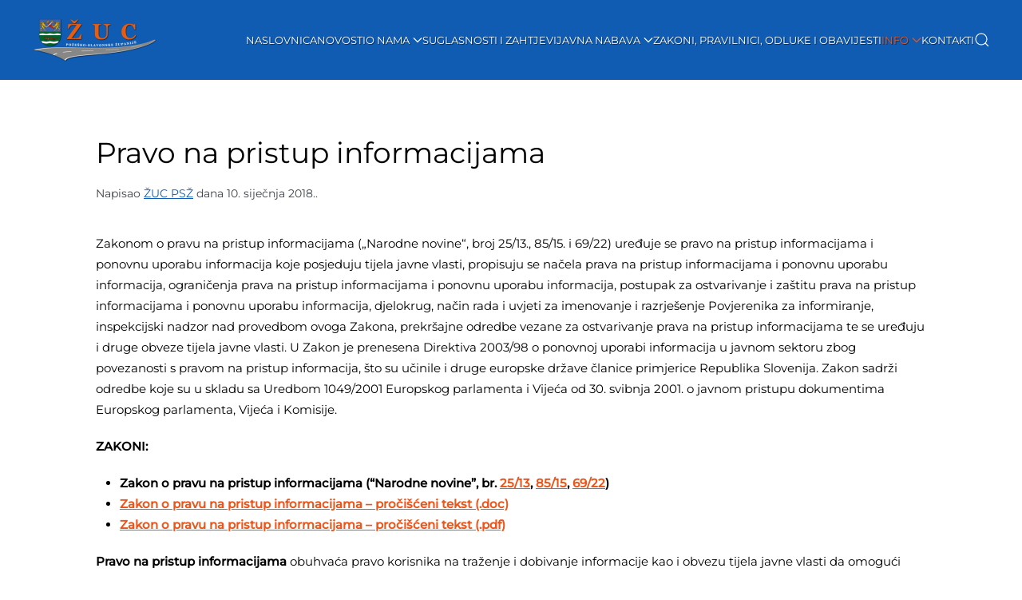

--- FILE ---
content_type: text/html; charset=UTF-8
request_url: https://www.zuc-pz.hr/pravo-na-pristup-informacijama/
body_size: 19289
content:
<!DOCTYPE html>
<html lang="hr" prefix="og: https://ogp.me/ns#">
    <head>
        <meta charset="UTF-8">
        <meta name="viewport" content="width=device-width, initial-scale=1">
        <link rel="icon" href="/wp-content/uploads/2024/01/favicon.png" sizes="any">
                <link rel="icon" href="/wp-content/uploads/2024/01/favicon.svg" type="image/svg+xml">
                <link rel="apple-touch-icon" href="/wp-content/uploads/2024/01/apple-touch-icon.png">
                <link rel="pingback" href="https://www.zuc-pz.hr/xmlrpc.php">
                
<!-- Search Engine Optimization by Rank Math PRO - https://rankmath.com/ -->
<title>Pravo na pristup informacijama &raquo; Županijska uprava za ceste Požeško-slavonske županije</title>
<meta name="description" content="Zakonom o pravu na pristup informacijama („Narodne novine“, broj 25/13., 85/15. i 69/22) uređuje se pravo na pristup informacijama i ponovnu uporabu"/>
<meta name="robots" content="follow, index, max-snippet:-1, max-video-preview:-1, max-image-preview:large"/>
<link rel="canonical" href="https://www.zuc-pz.hr/pravo-na-pristup-informacijama/" />
<meta property="og:locale" content="hr_HR" />
<meta property="og:type" content="article" />
<meta property="og:title" content="Pravo na pristup informacijama &raquo; Županijska uprava za ceste Požeško-slavonske županije" />
<meta property="og:description" content="Zakonom o pravu na pristup informacijama („Narodne novine“, broj 25/13., 85/15. i 69/22) uređuje se pravo na pristup informacijama i ponovnu uporabu" />
<meta property="og:url" content="https://www.zuc-pz.hr/pravo-na-pristup-informacijama/" />
<meta property="og:site_name" content="Županijska uprava za ceste Požeško-slavonske županije" />
<meta property="article:section" content="Info" />
<meta property="og:updated_time" content="2026-01-20T16:08:10+02:00" />
<meta property="article:published_time" content="2018-01-10T11:38:30+02:00" />
<meta property="article:modified_time" content="2026-01-20T16:08:10+02:00" />
<meta name="twitter:card" content="summary_large_image" />
<meta name="twitter:title" content="Pravo na pristup informacijama &raquo; Županijska uprava za ceste Požeško-slavonske županije" />
<meta name="twitter:description" content="Zakonom o pravu na pristup informacijama („Narodne novine“, broj 25/13., 85/15. i 69/22) uređuje se pravo na pristup informacijama i ponovnu uporabu" />
<meta name="twitter:label1" content="Written by" />
<meta name="twitter:data1" content="ŽUC PSŽ" />
<meta name="twitter:label2" content="Time to read" />
<meta name="twitter:data2" content="4 minutes" />
<script type="application/ld+json" class="rank-math-schema-pro">{"@context":"https://schema.org","@graph":[{"@type":"Place","@id":"https://www.zuc-pz.hr/#place","address":{"@type":"PostalAddress","streetAddress":"Matije Gupca 6","addressLocality":"Po\u017eega","addressRegion":"Po\u017ee\u0161ko-slavonska \u017eupanija","postalCode":"34000","addressCountry":"Hrvatska"}},{"@type":["GovernmentOrganization","Organization"],"@id":"https://www.zuc-pz.hr/#organization","name":"\u017dupanijska uprava za ceste Po\u017ee\u0161ko-slavonske \u017eupanije","url":"https://www.zuc-pz.hr","email":"uprava-za-ceste@po.t-com.hr","address":{"@type":"PostalAddress","streetAddress":"Matije Gupca 6","addressLocality":"Po\u017eega","addressRegion":"Po\u017ee\u0161ko-slavonska \u017eupanija","postalCode":"34000","addressCountry":"Hrvatska"},"logo":{"@type":"ImageObject","@id":"https://www.zuc-pz.hr/#logo","url":"https://www.zuc-pz.hr/wp-content/uploads/2021/03/zuc-logo-web-final-v2.png","contentUrl":"https://www.zuc-pz.hr/wp-content/uploads/2021/03/zuc-logo-web-final-v2.png","caption":"\u017dupanijska uprava za ceste Po\u017ee\u0161ko-slavonske \u017eupanije","inLanguage":"hr","width":"350","height":"123"},"location":{"@id":"https://www.zuc-pz.hr/#place"}},{"@type":"WebSite","@id":"https://www.zuc-pz.hr/#website","url":"https://www.zuc-pz.hr","name":"\u017dupanijska uprava za ceste Po\u017ee\u0161ko-slavonske \u017eupanije","alternateName":"\u017dUC PS\u017d","publisher":{"@id":"https://www.zuc-pz.hr/#organization"},"inLanguage":"hr"},{"@type":"WebPage","@id":"https://www.zuc-pz.hr/pravo-na-pristup-informacijama/#webpage","url":"https://www.zuc-pz.hr/pravo-na-pristup-informacijama/","name":"Pravo na pristup informacijama &raquo; \u017dupanijska uprava za ceste Po\u017ee\u0161ko-slavonske \u017eupanije","datePublished":"2018-01-10T11:38:30+02:00","dateModified":"2026-01-20T16:08:10+02:00","isPartOf":{"@id":"https://www.zuc-pz.hr/#website"},"inLanguage":"hr"},{"@type":"Person","@id":"https://www.zuc-pz.hr/author/admin/","name":"\u017dUC PS\u017d","url":"https://www.zuc-pz.hr/author/admin/","image":{"@type":"ImageObject","@id":"https://secure.gravatar.com/avatar/50ad1388a6a5b699595757323e1741b5514c8cb1cfbb2496d226d14f53a1ebfc?s=96&amp;d=mm&amp;r=g","url":"https://secure.gravatar.com/avatar/50ad1388a6a5b699595757323e1741b5514c8cb1cfbb2496d226d14f53a1ebfc?s=96&amp;d=mm&amp;r=g","caption":"\u017dUC PS\u017d","inLanguage":"hr"},"sameAs":["https://www.zuc-pz.hr"],"worksFor":{"@id":"https://www.zuc-pz.hr/#organization"}},{"@type":"BlogPosting","headline":"Pravo na pristup informacijama &raquo; \u017dupanijska uprava za ceste Po\u017ee\u0161ko-slavonske \u017eupanije","keywords":"Pravo na pristup informacijama","datePublished":"2018-01-10T11:38:30+02:00","dateModified":"2026-01-20T16:08:10+02:00","author":{"@id":"https://www.zuc-pz.hr/author/admin/","name":"\u017dUC PS\u017d"},"publisher":{"@id":"https://www.zuc-pz.hr/#organization"},"description":"Zakonom o pravu na pristup informacijama (\u201eNarodne novine\u201c, broj 25/13., 85/15. i 69/22) ure\u0111uje se pravo na pristup informacijama i ponovnu uporabu","name":"Pravo na pristup informacijama &raquo; \u017dupanijska uprava za ceste Po\u017ee\u0161ko-slavonske \u017eupanije","@id":"https://www.zuc-pz.hr/pravo-na-pristup-informacijama/#richSnippet","isPartOf":{"@id":"https://www.zuc-pz.hr/pravo-na-pristup-informacijama/#webpage"},"inLanguage":"hr","mainEntityOfPage":{"@id":"https://www.zuc-pz.hr/pravo-na-pristup-informacijama/#webpage"}}]}</script>
<!-- /Rank Math WordPress SEO plugin -->

<link rel="alternate" type="application/rss+xml" title="Županijska uprava za ceste Požeško-slavonske županije &raquo; Kanal" href="https://www.zuc-pz.hr/feed/" />
<link rel="alternate" type="application/rss+xml" title="Županijska uprava za ceste Požeško-slavonske županije &raquo; Kanal komentara" href="https://www.zuc-pz.hr/comments/feed/" />
<link rel="alternate" type="application/rss+xml" title="Županijska uprava za ceste Požeško-slavonske županije &raquo; Pravo na pristup informacijama Kanal komentara" href="https://www.zuc-pz.hr/pravo-na-pristup-informacijama/feed/" />
<link rel="alternate" title="oEmbed (JSON)" type="application/json+oembed" href="https://www.zuc-pz.hr/wp-json/oembed/1.0/embed?url=https%3A%2F%2Fwww.zuc-pz.hr%2Fpravo-na-pristup-informacijama%2F" />
<link rel="alternate" title="oEmbed (XML)" type="text/xml+oembed" href="https://www.zuc-pz.hr/wp-json/oembed/1.0/embed?url=https%3A%2F%2Fwww.zuc-pz.hr%2Fpravo-na-pristup-informacijama%2F&#038;format=xml" />
<style id='wp-img-auto-sizes-contain-inline-css' type='text/css'>
img:is([sizes=auto i],[sizes^="auto," i]){contain-intrinsic-size:3000px 1500px}
/*# sourceURL=wp-img-auto-sizes-contain-inline-css */
</style>
<style id='wp-emoji-styles-inline-css' type='text/css'>

	img.wp-smiley, img.emoji {
		display: inline !important;
		border: none !important;
		box-shadow: none !important;
		height: 1em !important;
		width: 1em !important;
		margin: 0 0.07em !important;
		vertical-align: -0.1em !important;
		background: none !important;
		padding: 0 !important;
	}
/*# sourceURL=wp-emoji-styles-inline-css */
</style>
<style id='wp-block-library-inline-css' type='text/css'>
:root{--wp-block-synced-color:#7a00df;--wp-block-synced-color--rgb:122,0,223;--wp-bound-block-color:var(--wp-block-synced-color);--wp-editor-canvas-background:#ddd;--wp-admin-theme-color:#007cba;--wp-admin-theme-color--rgb:0,124,186;--wp-admin-theme-color-darker-10:#006ba1;--wp-admin-theme-color-darker-10--rgb:0,107,160.5;--wp-admin-theme-color-darker-20:#005a87;--wp-admin-theme-color-darker-20--rgb:0,90,135;--wp-admin-border-width-focus:2px}@media (min-resolution:192dpi){:root{--wp-admin-border-width-focus:1.5px}}.wp-element-button{cursor:pointer}:root .has-very-light-gray-background-color{background-color:#eee}:root .has-very-dark-gray-background-color{background-color:#313131}:root .has-very-light-gray-color{color:#eee}:root .has-very-dark-gray-color{color:#313131}:root .has-vivid-green-cyan-to-vivid-cyan-blue-gradient-background{background:linear-gradient(135deg,#00d084,#0693e3)}:root .has-purple-crush-gradient-background{background:linear-gradient(135deg,#34e2e4,#4721fb 50%,#ab1dfe)}:root .has-hazy-dawn-gradient-background{background:linear-gradient(135deg,#faaca8,#dad0ec)}:root .has-subdued-olive-gradient-background{background:linear-gradient(135deg,#fafae1,#67a671)}:root .has-atomic-cream-gradient-background{background:linear-gradient(135deg,#fdd79a,#004a59)}:root .has-nightshade-gradient-background{background:linear-gradient(135deg,#330968,#31cdcf)}:root .has-midnight-gradient-background{background:linear-gradient(135deg,#020381,#2874fc)}:root{--wp--preset--font-size--normal:16px;--wp--preset--font-size--huge:42px}.has-regular-font-size{font-size:1em}.has-larger-font-size{font-size:2.625em}.has-normal-font-size{font-size:var(--wp--preset--font-size--normal)}.has-huge-font-size{font-size:var(--wp--preset--font-size--huge)}.has-text-align-center{text-align:center}.has-text-align-left{text-align:left}.has-text-align-right{text-align:right}.has-fit-text{white-space:nowrap!important}#end-resizable-editor-section{display:none}.aligncenter{clear:both}.items-justified-left{justify-content:flex-start}.items-justified-center{justify-content:center}.items-justified-right{justify-content:flex-end}.items-justified-space-between{justify-content:space-between}.screen-reader-text{border:0;clip-path:inset(50%);height:1px;margin:-1px;overflow:hidden;padding:0;position:absolute;width:1px;word-wrap:normal!important}.screen-reader-text:focus{background-color:#ddd;clip-path:none;color:#444;display:block;font-size:1em;height:auto;left:5px;line-height:normal;padding:15px 23px 14px;text-decoration:none;top:5px;width:auto;z-index:100000}html :where(.has-border-color){border-style:solid}html :where([style*=border-top-color]){border-top-style:solid}html :where([style*=border-right-color]){border-right-style:solid}html :where([style*=border-bottom-color]){border-bottom-style:solid}html :where([style*=border-left-color]){border-left-style:solid}html :where([style*=border-width]){border-style:solid}html :where([style*=border-top-width]){border-top-style:solid}html :where([style*=border-right-width]){border-right-style:solid}html :where([style*=border-bottom-width]){border-bottom-style:solid}html :where([style*=border-left-width]){border-left-style:solid}html :where(img[class*=wp-image-]){height:auto;max-width:100%}:where(figure){margin:0 0 1em}html :where(.is-position-sticky){--wp-admin--admin-bar--position-offset:var(--wp-admin--admin-bar--height,0px)}@media screen and (max-width:600px){html :where(.is-position-sticky){--wp-admin--admin-bar--position-offset:0px}}

/*# sourceURL=wp-block-library-inline-css */
</style><style id='wp-block-list-inline-css' type='text/css'>
ol,ul{box-sizing:border-box}:root :where(.wp-block-list.has-background){padding:1.25em 2.375em}
/*# sourceURL=https://www.zuc-pz.hr/wp-includes/blocks/list/style.min.css */
</style>
<style id='wp-block-group-inline-css' type='text/css'>
.wp-block-group{box-sizing:border-box}:where(.wp-block-group.wp-block-group-is-layout-constrained){position:relative}
/*# sourceURL=https://www.zuc-pz.hr/wp-includes/blocks/group/style.min.css */
</style>
<style id='wp-block-paragraph-inline-css' type='text/css'>
.is-small-text{font-size:.875em}.is-regular-text{font-size:1em}.is-large-text{font-size:2.25em}.is-larger-text{font-size:3em}.has-drop-cap:not(:focus):first-letter{float:left;font-size:8.4em;font-style:normal;font-weight:100;line-height:.68;margin:.05em .1em 0 0;text-transform:uppercase}body.rtl .has-drop-cap:not(:focus):first-letter{float:none;margin-left:.1em}p.has-drop-cap.has-background{overflow:hidden}:root :where(p.has-background){padding:1.25em 2.375em}:where(p.has-text-color:not(.has-link-color)) a{color:inherit}p.has-text-align-left[style*="writing-mode:vertical-lr"],p.has-text-align-right[style*="writing-mode:vertical-rl"]{rotate:180deg}
/*# sourceURL=https://www.zuc-pz.hr/wp-includes/blocks/paragraph/style.min.css */
</style>
<style id='global-styles-inline-css' type='text/css'>
:root{--wp--preset--aspect-ratio--square: 1;--wp--preset--aspect-ratio--4-3: 4/3;--wp--preset--aspect-ratio--3-4: 3/4;--wp--preset--aspect-ratio--3-2: 3/2;--wp--preset--aspect-ratio--2-3: 2/3;--wp--preset--aspect-ratio--16-9: 16/9;--wp--preset--aspect-ratio--9-16: 9/16;--wp--preset--color--black: #000000;--wp--preset--color--cyan-bluish-gray: #abb8c3;--wp--preset--color--white: #ffffff;--wp--preset--color--pale-pink: #f78da7;--wp--preset--color--vivid-red: #cf2e2e;--wp--preset--color--luminous-vivid-orange: #ff6900;--wp--preset--color--luminous-vivid-amber: #fcb900;--wp--preset--color--light-green-cyan: #7bdcb5;--wp--preset--color--vivid-green-cyan: #00d084;--wp--preset--color--pale-cyan-blue: #8ed1fc;--wp--preset--color--vivid-cyan-blue: #0693e3;--wp--preset--color--vivid-purple: #9b51e0;--wp--preset--gradient--vivid-cyan-blue-to-vivid-purple: linear-gradient(135deg,rgb(6,147,227) 0%,rgb(155,81,224) 100%);--wp--preset--gradient--light-green-cyan-to-vivid-green-cyan: linear-gradient(135deg,rgb(122,220,180) 0%,rgb(0,208,130) 100%);--wp--preset--gradient--luminous-vivid-amber-to-luminous-vivid-orange: linear-gradient(135deg,rgb(252,185,0) 0%,rgb(255,105,0) 100%);--wp--preset--gradient--luminous-vivid-orange-to-vivid-red: linear-gradient(135deg,rgb(255,105,0) 0%,rgb(207,46,46) 100%);--wp--preset--gradient--very-light-gray-to-cyan-bluish-gray: linear-gradient(135deg,rgb(238,238,238) 0%,rgb(169,184,195) 100%);--wp--preset--gradient--cool-to-warm-spectrum: linear-gradient(135deg,rgb(74,234,220) 0%,rgb(151,120,209) 20%,rgb(207,42,186) 40%,rgb(238,44,130) 60%,rgb(251,105,98) 80%,rgb(254,248,76) 100%);--wp--preset--gradient--blush-light-purple: linear-gradient(135deg,rgb(255,206,236) 0%,rgb(152,150,240) 100%);--wp--preset--gradient--blush-bordeaux: linear-gradient(135deg,rgb(254,205,165) 0%,rgb(254,45,45) 50%,rgb(107,0,62) 100%);--wp--preset--gradient--luminous-dusk: linear-gradient(135deg,rgb(255,203,112) 0%,rgb(199,81,192) 50%,rgb(65,88,208) 100%);--wp--preset--gradient--pale-ocean: linear-gradient(135deg,rgb(255,245,203) 0%,rgb(182,227,212) 50%,rgb(51,167,181) 100%);--wp--preset--gradient--electric-grass: linear-gradient(135deg,rgb(202,248,128) 0%,rgb(113,206,126) 100%);--wp--preset--gradient--midnight: linear-gradient(135deg,rgb(2,3,129) 0%,rgb(40,116,252) 100%);--wp--preset--font-size--small: 13px;--wp--preset--font-size--medium: 20px;--wp--preset--font-size--large: 36px;--wp--preset--font-size--x-large: 42px;--wp--preset--spacing--20: 0.44rem;--wp--preset--spacing--30: 0.67rem;--wp--preset--spacing--40: 1rem;--wp--preset--spacing--50: 1.5rem;--wp--preset--spacing--60: 2.25rem;--wp--preset--spacing--70: 3.38rem;--wp--preset--spacing--80: 5.06rem;--wp--preset--shadow--natural: 6px 6px 9px rgba(0, 0, 0, 0.2);--wp--preset--shadow--deep: 12px 12px 50px rgba(0, 0, 0, 0.4);--wp--preset--shadow--sharp: 6px 6px 0px rgba(0, 0, 0, 0.2);--wp--preset--shadow--outlined: 6px 6px 0px -3px rgb(255, 255, 255), 6px 6px rgb(0, 0, 0);--wp--preset--shadow--crisp: 6px 6px 0px rgb(0, 0, 0);}:where(.is-layout-flex){gap: 0.5em;}:where(.is-layout-grid){gap: 0.5em;}body .is-layout-flex{display: flex;}.is-layout-flex{flex-wrap: wrap;align-items: center;}.is-layout-flex > :is(*, div){margin: 0;}body .is-layout-grid{display: grid;}.is-layout-grid > :is(*, div){margin: 0;}:where(.wp-block-columns.is-layout-flex){gap: 2em;}:where(.wp-block-columns.is-layout-grid){gap: 2em;}:where(.wp-block-post-template.is-layout-flex){gap: 1.25em;}:where(.wp-block-post-template.is-layout-grid){gap: 1.25em;}.has-black-color{color: var(--wp--preset--color--black) !important;}.has-cyan-bluish-gray-color{color: var(--wp--preset--color--cyan-bluish-gray) !important;}.has-white-color{color: var(--wp--preset--color--white) !important;}.has-pale-pink-color{color: var(--wp--preset--color--pale-pink) !important;}.has-vivid-red-color{color: var(--wp--preset--color--vivid-red) !important;}.has-luminous-vivid-orange-color{color: var(--wp--preset--color--luminous-vivid-orange) !important;}.has-luminous-vivid-amber-color{color: var(--wp--preset--color--luminous-vivid-amber) !important;}.has-light-green-cyan-color{color: var(--wp--preset--color--light-green-cyan) !important;}.has-vivid-green-cyan-color{color: var(--wp--preset--color--vivid-green-cyan) !important;}.has-pale-cyan-blue-color{color: var(--wp--preset--color--pale-cyan-blue) !important;}.has-vivid-cyan-blue-color{color: var(--wp--preset--color--vivid-cyan-blue) !important;}.has-vivid-purple-color{color: var(--wp--preset--color--vivid-purple) !important;}.has-black-background-color{background-color: var(--wp--preset--color--black) !important;}.has-cyan-bluish-gray-background-color{background-color: var(--wp--preset--color--cyan-bluish-gray) !important;}.has-white-background-color{background-color: var(--wp--preset--color--white) !important;}.has-pale-pink-background-color{background-color: var(--wp--preset--color--pale-pink) !important;}.has-vivid-red-background-color{background-color: var(--wp--preset--color--vivid-red) !important;}.has-luminous-vivid-orange-background-color{background-color: var(--wp--preset--color--luminous-vivid-orange) !important;}.has-luminous-vivid-amber-background-color{background-color: var(--wp--preset--color--luminous-vivid-amber) !important;}.has-light-green-cyan-background-color{background-color: var(--wp--preset--color--light-green-cyan) !important;}.has-vivid-green-cyan-background-color{background-color: var(--wp--preset--color--vivid-green-cyan) !important;}.has-pale-cyan-blue-background-color{background-color: var(--wp--preset--color--pale-cyan-blue) !important;}.has-vivid-cyan-blue-background-color{background-color: var(--wp--preset--color--vivid-cyan-blue) !important;}.has-vivid-purple-background-color{background-color: var(--wp--preset--color--vivid-purple) !important;}.has-black-border-color{border-color: var(--wp--preset--color--black) !important;}.has-cyan-bluish-gray-border-color{border-color: var(--wp--preset--color--cyan-bluish-gray) !important;}.has-white-border-color{border-color: var(--wp--preset--color--white) !important;}.has-pale-pink-border-color{border-color: var(--wp--preset--color--pale-pink) !important;}.has-vivid-red-border-color{border-color: var(--wp--preset--color--vivid-red) !important;}.has-luminous-vivid-orange-border-color{border-color: var(--wp--preset--color--luminous-vivid-orange) !important;}.has-luminous-vivid-amber-border-color{border-color: var(--wp--preset--color--luminous-vivid-amber) !important;}.has-light-green-cyan-border-color{border-color: var(--wp--preset--color--light-green-cyan) !important;}.has-vivid-green-cyan-border-color{border-color: var(--wp--preset--color--vivid-green-cyan) !important;}.has-pale-cyan-blue-border-color{border-color: var(--wp--preset--color--pale-cyan-blue) !important;}.has-vivid-cyan-blue-border-color{border-color: var(--wp--preset--color--vivid-cyan-blue) !important;}.has-vivid-purple-border-color{border-color: var(--wp--preset--color--vivid-purple) !important;}.has-vivid-cyan-blue-to-vivid-purple-gradient-background{background: var(--wp--preset--gradient--vivid-cyan-blue-to-vivid-purple) !important;}.has-light-green-cyan-to-vivid-green-cyan-gradient-background{background: var(--wp--preset--gradient--light-green-cyan-to-vivid-green-cyan) !important;}.has-luminous-vivid-amber-to-luminous-vivid-orange-gradient-background{background: var(--wp--preset--gradient--luminous-vivid-amber-to-luminous-vivid-orange) !important;}.has-luminous-vivid-orange-to-vivid-red-gradient-background{background: var(--wp--preset--gradient--luminous-vivid-orange-to-vivid-red) !important;}.has-very-light-gray-to-cyan-bluish-gray-gradient-background{background: var(--wp--preset--gradient--very-light-gray-to-cyan-bluish-gray) !important;}.has-cool-to-warm-spectrum-gradient-background{background: var(--wp--preset--gradient--cool-to-warm-spectrum) !important;}.has-blush-light-purple-gradient-background{background: var(--wp--preset--gradient--blush-light-purple) !important;}.has-blush-bordeaux-gradient-background{background: var(--wp--preset--gradient--blush-bordeaux) !important;}.has-luminous-dusk-gradient-background{background: var(--wp--preset--gradient--luminous-dusk) !important;}.has-pale-ocean-gradient-background{background: var(--wp--preset--gradient--pale-ocean) !important;}.has-electric-grass-gradient-background{background: var(--wp--preset--gradient--electric-grass) !important;}.has-midnight-gradient-background{background: var(--wp--preset--gradient--midnight) !important;}.has-small-font-size{font-size: var(--wp--preset--font-size--small) !important;}.has-medium-font-size{font-size: var(--wp--preset--font-size--medium) !important;}.has-large-font-size{font-size: var(--wp--preset--font-size--large) !important;}.has-x-large-font-size{font-size: var(--wp--preset--font-size--x-large) !important;}
/*# sourceURL=global-styles-inline-css */
</style>
<style id='core-block-supports-inline-css' type='text/css'>
.wp-container-core-group-is-layout-8cf370e7{flex-direction:column;align-items:flex-start;}
/*# sourceURL=core-block-supports-inline-css */
</style>

<style id='classic-theme-styles-inline-css' type='text/css'>
/*! This file is auto-generated */
.wp-block-button__link{color:#fff;background-color:#32373c;border-radius:9999px;box-shadow:none;text-decoration:none;padding:calc(.667em + 2px) calc(1.333em + 2px);font-size:1.125em}.wp-block-file__button{background:#32373c;color:#fff;text-decoration:none}
/*# sourceURL=/wp-includes/css/classic-themes.min.css */
</style>
<link rel='stylesheet' id='awsm-ead-public-css' href='https://www.zuc-pz.hr/wp-content/plugins/embed-any-document/css/embed-public.min.css?ver=2.7.12' type='text/css' media='all' />
<link rel='stylesheet' id='pb-accordion-blocks-style-css' href='https://www.zuc-pz.hr/wp-content/plugins/accordion-blocks/build/index.css?ver=1.5.0' type='text/css' media='all' />
<link rel='stylesheet' id='bodhi-svgs-attachment-css' href='https://www.zuc-pz.hr/wp-content/plugins/svg-support/css/svgs-attachment.css' type='text/css' media='all' />
<link rel='stylesheet' id='dashicons-css' href='https://www.zuc-pz.hr/wp-includes/css/dashicons.min.css?ver=6.9' type='text/css' media='all' />
<link rel='stylesheet' id='to-top-css' href='https://www.zuc-pz.hr/wp-content/plugins/to-top/public/css/to-top-public.css?ver=2.5.5' type='text/css' media='all' />
<link href="https://www.zuc-pz.hr/wp-content/themes/yootheme/css/theme.1.css?ver=1758734739" rel="stylesheet">
<link href="https://www.zuc-pz.hr/wp-content/themes/yootheme/css/theme.update.css?ver=4.4.10" rel="stylesheet">
<script type="text/javascript" src="https://www.zuc-pz.hr/wp-content/plugins/svg-support/vendor/DOMPurify/DOMPurify.min.js?ver=2.5.8" id="bodhi-dompurify-library-js"></script>
<script type="text/javascript" src="https://www.zuc-pz.hr/wp-includes/js/jquery/jquery.min.js?ver=3.7.1" id="jquery-core-js"></script>
<script type="text/javascript" src="https://www.zuc-pz.hr/wp-includes/js/jquery/jquery-migrate.min.js?ver=3.4.1" id="jquery-migrate-js"></script>
<script type="text/javascript" id="bodhi_svg_inline-js-extra">
/* <![CDATA[ */
var svgSettings = {"skipNested":""};
//# sourceURL=bodhi_svg_inline-js-extra
/* ]]> */
</script>
<script type="text/javascript" src="https://www.zuc-pz.hr/wp-content/plugins/svg-support/js/min/svgs-inline-min.js" id="bodhi_svg_inline-js"></script>
<script type="text/javascript" id="bodhi_svg_inline-js-after">
/* <![CDATA[ */
cssTarget={"Bodhi":"img.style-svg","ForceInlineSVG":"style-svg"};ForceInlineSVGActive="false";frontSanitizationEnabled="on";
//# sourceURL=bodhi_svg_inline-js-after
/* ]]> */
</script>
<script type="text/javascript" id="to-top-js-extra">
/* <![CDATA[ */
var to_top_options = {"scroll_offset":"100","icon_opacity":"100","style":"icon","icon_type":"dashicons-arrow-up-alt","icon_color":"#ffffff","icon_bg_color":"#ea561b","icon_size":"38","border_radius":"100","image":"https://www.zuc-pz.hr/wp-content/plugins/to-top/admin/images/default.png","image_width":"65","image_alt":"","location":"bottom-right","margin_x":"20","margin_y":"20","show_on_admin":"0","enable_autohide":"1","autohide_time":"2","enable_hide_small_device":"0","small_device_max_width":"640","reset":"0"};
//# sourceURL=to-top-js-extra
/* ]]> */
</script>
<script async type="text/javascript" src="https://www.zuc-pz.hr/wp-content/plugins/to-top/public/js/to-top-public.js?ver=2.5.5" id="to-top-js"></script>
<link rel="https://api.w.org/" href="https://www.zuc-pz.hr/wp-json/" /><link rel="alternate" title="JSON" type="application/json" href="https://www.zuc-pz.hr/wp-json/wp/v2/posts/235" /><link rel="EditURI" type="application/rsd+xml" title="RSD" href="https://www.zuc-pz.hr/xmlrpc.php?rsd" />
<link rel='shortlink' href='https://www.zuc-pz.hr/?p=235' />
<meta name="generator" content="MYOB"><style>
		#category-posts-5-internal ul {padding: 0;}
#category-posts-5-internal .cat-post-item img {max-width: initial; max-height: initial; margin: initial;}
#category-posts-5-internal .cat-post-author {margin-bottom: 0;}
#category-posts-5-internal .cat-post-thumbnail {margin: 5px 10px 5px 0;}
#category-posts-5-internal .cat-post-item:before {content: ""; clear: both;}
#category-posts-5-internal .cat-post-excerpt-more {display: inline-block;}
#category-posts-5-internal .cat-post-item {list-style: none; margin: 3px 0 10px; padding: 3px 0;}
#category-posts-5-internal .cat-post-current .cat-post-title {font-weight: bold; text-transform: uppercase;}
#category-posts-5-internal [class*=cat-post-tax] {font-size: 0.85em;}
#category-posts-5-internal [class*=cat-post-tax] * {display:inline-block;}
#category-posts-5-internal .cat-post-item:after {content: ""; display: table;	clear: both;}
#category-posts-5-internal .cat-post-item .cat-post-title {overflow: hidden;text-overflow: ellipsis;white-space: initial;display: -webkit-box;-webkit-line-clamp: 2;-webkit-box-orient: vertical;padding-bottom: 0 !important;}
#category-posts-5-internal .cat-post-item:after {content: ""; display: table;	clear: both;}
#category-posts-5-internal .cat-post-thumbnail {display:block; float:left; margin:5px 10px 5px 0;}
#category-posts-5-internal .cat-post-crop {overflow:hidden;display:block;}
#category-posts-5-internal p {margin:5px 0 0 0}
#category-posts-5-internal li > div {margin:5px 0 0 0; clear:both;}
#category-posts-5-internal .dashicons {vertical-align:middle;}
#category-posts-6-internal ul {padding: 0;}
#category-posts-6-internal .cat-post-item img {max-width: initial; max-height: initial; margin: initial;}
#category-posts-6-internal .cat-post-author {margin-bottom: 0;}
#category-posts-6-internal .cat-post-thumbnail {margin: 5px 10px 5px 0;}
#category-posts-6-internal .cat-post-item:before {content: ""; clear: both;}
#category-posts-6-internal .cat-post-excerpt-more {display: inline-block;}
#category-posts-6-internal .cat-post-item {list-style: none; margin: 3px 0 10px; padding: 3px 0;}
#category-posts-6-internal .cat-post-current .cat-post-title {font-weight: bold; text-transform: uppercase;}
#category-posts-6-internal [class*=cat-post-tax] {font-size: 0.85em;}
#category-posts-6-internal [class*=cat-post-tax] * {display:inline-block;}
#category-posts-6-internal .cat-post-item:after {content: ""; display: table;	clear: both;}
#category-posts-6-internal .cat-post-item .cat-post-title {overflow: hidden;text-overflow: ellipsis;white-space: initial;display: -webkit-box;-webkit-line-clamp: 2;-webkit-box-orient: vertical;padding-bottom: 0 !important;}
#category-posts-6-internal .cat-post-item:after {content: ""; display: table;	clear: both;}
#category-posts-6-internal .cat-post-thumbnail {display:block; float:left; margin:5px 10px 5px 0;}
#category-posts-6-internal .cat-post-crop {overflow:hidden;display:block;}
#category-posts-6-internal p {margin:5px 0 0 0}
#category-posts-6-internal li > div {margin:5px 0 0 0; clear:both;}
#category-posts-6-internal .dashicons {vertical-align:middle;}
</style>
		<link type="text/css" href="https://www.zuc-pz.hr/wp-content/plugins/screenreader/libraries/controller/css/awesome.css" rel="stylesheet" charset="utf-8"/><script type="text/javascript" src="https://www.zuc-pz.hr/wp-content/plugins/screenreader/languages/en-GB.js" charset="utf-8"></script><script type="text/javascript" src="https://www.zuc-pz.hr/wp-content/plugins/screenreader/libraries/tts/soundmanager/soundmanager2.js" charset="utf-8"></script><script type="text/javascript" src="https://www.zuc-pz.hr/wp-content/plugins/screenreader/libraries/tts/tts.js" charset="utf-8" defer="defer"></script><script type="text/javascript" src="https://www.zuc-pz.hr/wp-content/plugins/screenreader/libraries/controller/controller.js" charset="utf-8" defer="defer"></script><style type='text/css'>#accessibility-links #text_plugin{width:40px;}</style>	<script type="text/javascript">
		window.soundManager.url = 'https://www.zuc-pz.hr/wp-content/plugins/screenreader/libraries/tts/soundmanager/swf/';
		window.soundManager.debugMode = false;
		window.soundManager.defaultOptions.volume = 80;
	
		var screenReaderConfigOptions = {	baseURI: 'https://www.zuc-pz.hr/wp-content/plugins/screenreader/',
											token: 'ec09f53df4cda66f944403932f4d747b',
											langCode: 'hr',
											chunkLength: 100,
											gtranslateIntegration: 0,
											readElementsHovering: 0,
											elementsHoveringSelector: 'p',
											screenReaderVolume: '80',
											screenReaderVoiceSpeed: 'normal',
											position: 'bottomleft',
											scrolling: 'fixed',
											targetAppendto: 'html',
											targetAppendMode: 'bottom',
											preload: 1,
											autoBackgroundColor: 1,
											readPage: 1,
											readChildNodes: 1,
											ieHighContrast: 1,
											ieHighContrastAdvanced: 1,
											selectedStorage: 'session',
											selectMainpageareaText: 0,
											excludeScripts: 1,
											readImages: 1,
											readImagesAttribute: 'alt',
											readImagesOrdering: 'before',
											readImagesHovering: 0,
											mainpageSelector: '*[name*=main], *[class*=main], *[id*=main]',
											showlabel: 0,
											labeltext: 'Pristupačnost za invalidne osobe',
											screenreaderIcon: 'wheelchair',
											screenreader: 1,
											highcontrast: 1,
											highcontrastAlternate: 1,
											colorHue: 180,
											colorBrightness: 6,
											rootTarget: 1,
											dyslexicFont: 1,
											grayHues: 0,
											spacingSize: 1,
											spacingSizeMin: 0,
											spacingSizeMax: 10,
											bigCursor: 1,
											fontsizeMinimizedToolbar: 0,
											fontsize: 1,
											fontsizeDefault: 100,
											fontsizeMin: 50,
											fontsizeMax: 200,
											fontsizeSelector: '',
											fontSizeHeadersIncrement: 20,
											toolbarBgcolor: '#ea5b0c',
											template: 'awesome.css',
											templateOrientation: 'horizontal',
											accesskey_play: 'P',
											accesskey_pause: 'E',
											accesskey_stop: 'S',
											accesskey_increase: 'O',
											accesskey_decrease: 'U',
											accesskey_reset: 'R',
											accesskey_highcontrast: 'H',
											accesskey_highcontrast2: 'J',
											accesskey_highcontrast3: 'K',
											accesskey_dyslexic: 'D',
											accesskey_grayhues: 'G',
											accesskey_spacingsize_increase: 'M',
											accesskey_spacingsize_decrease: 'N',
											accesskey_bigcursor: 'W',
											accesskey_skiptocontents: 'C',
											accesskey_minimized: 'L',
											volume_accesskeys: 1,
											readerEngine: 'proxy',
											useMobileReaderEngine: 0,
											mobileReaderEngine: 'proxy_responsive',
											proxyResponsiveApikey: 'YkiNlVQr',
											hideOnMobile: 0,
											useMinimizedToolbar: 1,
											statusMinimizedToolbar: 'closed',
											minimizedToolbarOnlyMobile: 0,
											showSkipToContents: 1,
											skipToContentsSelector: '',
											removeLinksTarget: 0,
											resetButtonBehavior: 'fontsize'
										};
	</script><script src="https://www.zuc-pz.hr/wp-content/themes/yootheme/packages/theme-analytics/app/analytics.min.js?ver=4.4.10" defer></script>
<script src="https://www.zuc-pz.hr/wp-content/themes/yootheme/vendor/assets/uikit/dist/js/uikit.min.js?ver=4.4.10"></script>
<script src="https://www.zuc-pz.hr/wp-content/themes/yootheme/vendor/assets/uikit/dist/js/uikit-icons-morgan-consulting.min.js?ver=4.4.10"></script>
<script src="https://www.zuc-pz.hr/wp-content/themes/yootheme/js/theme.js?ver=4.4.10"></script>
<script>window.yootheme ||= {}; var $theme = yootheme.theme = {"i18n":{"close":{"label":"Close"},"totop":{"label":"Back to top"},"marker":{"label":"Open"},"navbarToggleIcon":{"label":"Open menu"},"paginationPrevious":{"label":"Previous page"},"paginationNext":{"label":"Next page"},"searchIcon":{"toggle":"Open Search","submit":"Submit Search"},"slider":{"next":"Next slide","previous":"Previous slide","slideX":"Slide %s","slideLabel":"%s of %s"},"slideshow":{"next":"Next slide","previous":"Previous slide","slideX":"Slide %s","slideLabel":"%s of %s"},"lightboxPanel":{"next":"Next slide","previous":"Previous slide","slideLabel":"%s of %s","close":"Close"}},"google_analytics":"UA-31156053-1","google_analytics_anonymize":""};</script>
<script>[hfcm id="3"]</script>		<style type="text/css" id="wp-custom-css">
			.menu-item-1453, 
.menu-item-1454, 
.menu-item-1455 {
position:absolute;visibility: hidden;}		</style>
		<!-- To Top Custom CSS --><style type='text/css'>#to_top_scrollup {font-size: 38px; width: 38px; height: 38px;background-color: #ea561b;-webkit-border-radius: 100%; -moz-border-radius: 100%; border-radius: 100%;opacity: 1;}</style>    </head>
    <body class="wp-singular post-template-default single single-post postid-235 single-format-standard wp-theme-yootheme ">

        
        <div class="uk-hidden-visually uk-notification uk-notification-top-left uk-width-auto">
            <div class="uk-notification-message">
                <a href="#tm-main">Skip to main content</a>
            </div>
        </div>

        
        
        <div class="tm-page">

                        


<header class="tm-header-mobile uk-hidden@l">


        <div uk-sticky show-on-up animation="uk-animation-slide-top" cls-active="uk-navbar-sticky" sel-target=".uk-navbar-container">
    
        <div class="uk-navbar-container">

            <div class="uk-container uk-container-expand">
                <nav class="uk-navbar" uk-navbar="{&quot;align&quot;:&quot;center&quot;,&quot;container&quot;:&quot;.tm-header-mobile &gt; [uk-sticky]&quot;,&quot;boundary&quot;:&quot;.tm-header-mobile .uk-navbar-container&quot;}">

                                        <div class="uk-navbar-left">

                        
                                                    <a uk-toggle href="#tm-dialog-mobile" class="uk-navbar-toggle">

        
        <div uk-navbar-toggle-icon></div>

        
    </a>                        
                    </div>
                    
                                        <div class="uk-navbar-center">

                                                    <a href="https://www.zuc-pz.hr/" aria-label="Back to home" class="uk-logo uk-navbar-item">
    <img alt="ceste" loading="eager" src="/wp-content/themes/yootheme/cache/05/zuc-logo-web-final-v2-052aeadf.png" srcset="/wp-content/themes/yootheme/cache/05/zuc-logo-web-final-v2-052aeadf.png 142w, /wp-content/themes/yootheme/cache/66/zuc-logo-web-final-v2-66a21ddf.png 284w" sizes="(min-width: 142px) 142px" width="142" height="50"></a>                        
                        
                    </div>
                    
                    
                </nav>
            </div>

        </div>

        </div>
    



        <div id="tm-dialog-mobile" uk-offcanvas="container: true; overlay: true" mode="reveal">
        <div class="uk-offcanvas-bar uk-flex uk-flex-column">

                        <button class="uk-offcanvas-close uk-close-large" type="button" uk-close uk-toggle="cls: uk-close-large; mode: media; media: @s"></button>
            
                        <div class="uk-margin-auto-bottom">
                
<div class="uk-grid uk-child-width-1-1" uk-grid>    <div>
<div class="uk-panel widget widget_search" id="search-3">

    
    

    <form id="search-0" action="https://www.zuc-pz.hr/" method="get" role="search" class="uk-search uk-search-default uk-width-1-1"><span uk-search-icon></span><input name="s" placeholder="Pretraži" required aria-label="Pretraži" type="search" class="uk-search-input"></form>






</div>
</div>    <div>
<div class="uk-panel widget widget_nav_menu" id="nav_menu-11">

    
    
<ul class="uk-nav uk-nav-primary uk-nav- uk-nav-accordion" uk-nav="targets: &gt; .js-accordion" uk-scrollspy-nav="closest: li; scroll: true;">
    
	<li class="menu-item menu-item-type-post_type menu-item-object-post menu-item-home"><a href="https://www.zuc-pz.hr/">Naslovnica</a></li>
	<li class="menu-item menu-item-type-post_type menu-item-object-page"><a href="https://www.zuc-pz.hr/novosti-2/">Novosti</a></li>
	<li class="menu-item menu-item-type-post_type menu-item-object-post menu-item-has-children uk-parent"><a href="https://www.zuc-pz.hr/o-nama-2/">O nama <span uk-nav-parent-icon></span></a>
	<ul class="uk-nav-sub">

		<li class="menu-item menu-item-type-post_type menu-item-object-post"><a href="https://www.zuc-pz.hr/osnovne-informacije/">Osnovne informacije</a></li>
		<li class="menu-item menu-item-type-post_type menu-item-object-page"><a href="https://www.zuc-pz.hr/ceste-zuc-psz/">Ceste ŽUC PSŽ</a></li>
		<li class="menu-item menu-item-type-post_type menu-item-object-page"><a href="https://www.zuc-pz.hr/mostovi-zuc-pozesko-slavonske-zupanije/">Mostovi ŽUC PSŽ</a></li></ul></li>
	<li class="menu-item menu-item-type-post_type menu-item-object-post"><a href="https://www.zuc-pz.hr/suglasnosti-i-zahtjevi-2/">Suglasnosti i zahtjevi</a></li>
	<li class="menu-item menu-item-type-custom menu-item-object-custom menu-item-has-children js-accordion uk-parent"><a href>Javna nabava <span uk-nav-parent-icon></span></a>
	<ul class="uk-nav-sub">

		<li class="menu-item menu-item-type-custom menu-item-object-custom menu-item-has-children uk-parent"><a href>2025.</a>
		<ul>

			<li class="menu-item menu-item-type-custom menu-item-object-custom"><a href="https://eojn.hr/plan-ca/8447">PLAN NABAVE ZA 2025. GODINU</a></li></ul></li>
		<li class="menu-item menu-item-type-custom menu-item-object-custom menu-item-has-children uk-parent"><a href>2024.</a>
		<ul>

			<li class="menu-item menu-item-type-custom menu-item-object-custom"><a href="https://eojn.hr/plan-eo/2528">Plan nabave za 2024. godinu</a></li>
			<li class="menu-item menu-item-type-post_type menu-item-object-post"><a href="https://www.zuc-pz.hr/popis-gospodarskih-subjekata-sa-sukobom-interesa/">Popis gospodarskih subjekata sa sukobom interesa</a></li></ul></li>
		<li class="menu-item menu-item-type-custom menu-item-object-custom menu-item-has-children uk-parent"><a href>2023.</a>
		<ul>

			<li class="menu-item menu-item-type-post_type menu-item-object-post"><a href="https://www.zuc-pz.hr/vi-izmjene-i-dopune-plana-nabave-roba-radova-i-usluga-za-2023-god/">VI. IZMJENE I DOPUNE PLANA NABAVE ROBA, RADOVA I USLUGA za 2023. god.</a></li>
			<li class="menu-item menu-item-type-post_type menu-item-object-post"><a href="https://www.zuc-pz.hr/v-izmjene-i-dopune-plana-nabave-roba-radova-i-usluga-za-2023-god/">V. IZMJENE I DOPUNE PLANA NABAVE ROBA, RADOVA I USLUGA za 2023. god.</a></li>
			<li class="menu-item menu-item-type-post_type menu-item-object-post"><a href="https://www.zuc-pz.hr/iv-izmjene-i-dopune-plana-nabave-roba-radova-i-usluga-za-2023-god/">IV. IZMJENE I DOPUNE PLANA NABAVE ROBA, RADOVA I USLUGA za 2023. god.</a></li>
			<li class="menu-item menu-item-type-post_type menu-item-object-post"><a href="https://www.zuc-pz.hr/iii-dopune-plana-nabave-roba-radova-i-usluga-za-2023-god/">III. DOPUNE PLANA NABAVE ROBA, RADOVA I USLUGA za 2023. god.</a></li>
			<li class="menu-item menu-item-type-custom menu-item-object-custom"><a href="https://eojn.nn.hr/Oglasnik/">REGISTAR UGOVORA  sukladno čl.  28. ZJN 2016</a></li>
			<li class="menu-item menu-item-type-post_type menu-item-object-post"><a href="https://www.zuc-pz.hr/ii-izmjene-i-dopune-plana-nabave-roba-radova-i-usluga-za-2023-god/">II. IZMJENE I DOPUNE PLANA NABAVE ROBA, RADOVA I USLUGA za 2023. god.</a></li>
			<li class="menu-item menu-item-type-post_type menu-item-object-post"><a href="https://www.zuc-pz.hr/i-izmjene-i-dopune-plana-nabave-roba-radova-i-usluga-za-2023-god/">I. IZMJENE I DOPUNE PLANA NABAVE ROBA, RADOVA I USLUGA za 2023. god.</a></li>
			<li class="menu-item menu-item-type-post_type menu-item-object-post"><a href="https://www.zuc-pz.hr/plan-nabave-za-2023-godinu/">PLAN NABAVE ZA 2023. GODINU</a></li></ul></li>
		<li class="menu-item menu-item-type-custom menu-item-object-custom menu-item-has-children uk-parent"><a href>2022.</a>
		<ul>

			<li class="menu-item menu-item-type-post_type menu-item-object-post"><a href="https://www.zuc-pz.hr/i-izmjene-i-dopune-plana-nabave-roba-radova-i-usluga-za-2022-godinu/">I. IZMJENE I DOPUNE PLANA NABAVE ROBA, RADOVA I USLUGA ZA 2022. GODINU</a></li>
			<li class="menu-item menu-item-type-post_type menu-item-object-post"><a href="https://www.zuc-pz.hr/plan-nabave-roba-radova-i-usluga-za-2022/">Plan nabave roba, radova i usluga za 2022. godinu</a></li></ul></li>
		<li class="menu-item menu-item-type-custom menu-item-object-custom menu-item-has-children uk-parent"><a href>2021.</a>
		<ul>

			<li class="menu-item menu-item-type-post_type menu-item-object-post"><a href="https://www.zuc-pz.hr/iv-izmjene-i-dopune-plana-nabave-roba-radova-i-usluga-za-2021-godinu/">IV. IZMJENE I DOPUNE PLANA NABAVE ROBA, RADOVA I USLUGA za 2021. godinu</a></li>
			<li class="menu-item menu-item-type-post_type menu-item-object-post"><a href="https://www.zuc-pz.hr/iii-izmjene-i-dopune-plana-nabave-radova-i-usluga-za-2021-godinu/">III. IZMJENE I DOPUNE PLANA NABAVE, RADOVA I USLUGA ZA 2021. GODINU</a></li>
			<li class="menu-item menu-item-type-post_type menu-item-object-post"><a href="https://www.zuc-pz.hr/ii-izmjene-i-dopune-plana-nabave-roba-radova-i-usluga-za-2021-god/">II. IZMJENE I DOPUNE PLANA NABAVE ROBA, RADOVA I USLUGA ZA 2021. god.</a></li>
			<li class="menu-item menu-item-type-post_type menu-item-object-post"><a href="https://www.zuc-pz.hr/plan-nabave-radova-i-usluga-za-2021-g/">PLAN NABAVE, RADOVA I USLUGA ZA 2021. G.</a></li>
			<li class="menu-item menu-item-type-post_type menu-item-object-post"><a href="https://www.zuc-pz.hr/i-izmjene-i-dopune-plana-nabave-roba-i-usluga-za-2021-g/">I. IZMJENE I DOPUNE PLANA NABAVE ROBA, RADOVA I USLUGA za 2021. god.</a></li></ul></li>
		<li class="menu-item menu-item-type-custom menu-item-object-custom menu-item-has-children uk-parent"><a href>2020.</a>
		<ul>

			<li class="menu-item menu-item-type-post_type menu-item-object-post"><a href="https://www.zuc-pz.hr/plan-nabave-roba-radova-i-usluga-za-2020-g/">PLAN NABAVE ROBA, RADOVA I USLUGA za 2020. g.</a></li>
			<li class="menu-item menu-item-type-post_type menu-item-object-post"><a href="https://www.zuc-pz.hr/ii-izmjene-i-dopune-plana-nabave-roba-radova-i-usluga-za-2020-god/">II. IZMJENE I DOPUNE PLANA NABAVE ROBA, RADOVA I USLUGA za 2020. god.</a></li>
			<li class="menu-item menu-item-type-post_type menu-item-object-post"><a href="https://www.zuc-pz.hr/i-izmjene-i-dopune-plana-nabave-roba-radova-i-usluga-za-2020-godinu/">I. IZMJENE I DOPUNE PLANA NABAVE ROBA, RADOVA I USLUGA ZA 2020. GODINU</a></li></ul></li>
		<li class="menu-item menu-item-type-custom menu-item-object-custom menu-item-has-children uk-parent"><a href>2019.</a>
		<ul>

			<li class="menu-item menu-item-type-post_type menu-item-object-post"><a href="https://www.zuc-pz.hr/plan-nabave-roba-radova-i-usluga-za-2019-g/">PLAN NABAVE ROBA, RADOVA I USLUGA ZA 2019. G.</a></li>
			<li class="menu-item menu-item-type-post_type menu-item-object-post"><a href="https://www.zuc-pz.hr/ii-izmjene-i-dopune-plana-nabave-roba-radova-i-usluga-za-2019-godinu/">II. IZMJENE I DOPUNE PLANA NABAVE ROBA, RADOVA I USLUGA ZA 2019. GODINU</a></li>
			<li class="menu-item menu-item-type-post_type menu-item-object-post"><a href="https://www.zuc-pz.hr/i-izmjene-i-dopune-plana-nabave-roba-radova-i-usluga-za-2019-godinu/">I. IZMJENE I DOPUNE PLANA NABAVE ROBA, RADOVA I USLUGA ZA 2019. GODINU</a></li></ul></li>
		<li class="menu-item menu-item-type-custom menu-item-object-custom menu-item-has-children uk-parent"><a href>2018.</a>
		<ul>

			<li class="menu-item menu-item-type-post_type menu-item-object-post"><a href="https://www.zuc-pz.hr/zuc-pozega-plan-nabave-roba-radova-i-usluga-za-2018/">ŽUC Požega – Plan nabave roba, radova i usluga za 2018.</a></li>
			<li class="menu-item menu-item-type-post_type menu-item-object-post"><a href="https://www.zuc-pz.hr/i-izmjene-i-dopune-plan-nabave-roba-radova-i-usluga-za-2018/">I. IZMJENE I DOPUNE PLAN NABAVE ROBA, RADOVA I USLUGA ZA 2018.</a></li>
			<li class="menu-item menu-item-type-post_type menu-item-object-post"><a href="https://www.zuc-pz.hr/ii-izmjene-i-dopune-plan-nabave-roba-radova-i-usluga-za-2018/">II. IZMJENE I DOPUNE PLAN NABAVE ROBA, RADOVA I USLUGA ZA 2018.</a></li>
			<li class="menu-item menu-item-type-post_type menu-item-object-post"><a href="https://www.zuc-pz.hr/iii-izmjene-i-dopune-plan-nabave-roba-radova-i-usluga-za-2018/">III. IZMJENE I DOPUNE PLAN NABAVE ROBA, RADOVA I USLUGA ZA 2018.</a></li>
			<li class="menu-item menu-item-type-post_type menu-item-object-post"><a href="https://www.zuc-pz.hr/obavijest/">Obavijest</a></li></ul></li>
		<li class="menu-item menu-item-type-custom menu-item-object-custom menu-item-has-children uk-parent"><a href>2017.</a>
		<ul>

			<li class="menu-item menu-item-type-post_type menu-item-object-post"><a href="https://www.zuc-pz.hr/registar-ugovora-za-2017-godinu/">Registar ugovora za 2017. godinu</a></li>
			<li class="menu-item menu-item-type-post_type menu-item-object-post"><a href="https://www.zuc-pz.hr/plan-nabave-za-2017-godinu/">Plan nabave za 2017. godinu</a></li>
			<li class="menu-item menu-item-type-post_type menu-item-object-post"><a href="https://www.zuc-pz.hr/registar-ugovora-za-2017-godinu-ii/">Registar ugovora za 2017. godinu II</a></li>
			<li class="menu-item menu-item-type-post_type menu-item-object-post"><a href="https://www.zuc-pz.hr/izmjena-plana-nabave-za-2017-godinu-10-08-2017/">Izmjena plana nabave za 2017. godinu – 10.08.2017.</a></li>
			<li class="menu-item menu-item-type-post_type menu-item-object-post"><a href="https://www.zuc-pz.hr/izmjena-plana-nabave-za-2017-godinu/">Izmjena plana nabave za 2017. godinu</a></li>
			<li class="menu-item menu-item-type-post_type menu-item-object-post"><a href="https://www.zuc-pz.hr/ii-izmjena-plana-nabave-za-2017-godinu/">II. Izmjena plana nabave za 2017. godinu</a></li>
			<li class="menu-item menu-item-type-post_type menu-item-object-post"><a href="https://www.zuc-pz.hr/dokumenti-14-06-2017/">Dokumenti 14.06. 2017.</a></li>
			<li class="menu-item menu-item-type-post_type menu-item-object-post"><a href="https://www.zuc-pz.hr/dokumenti-24-07-2017/">Dokumenti 24.07. 2017.</a></li>
			<li class="menu-item menu-item-type-post_type menu-item-object-post"><a href="https://www.zuc-pz.hr/sanacija-opasnog-mjesta-zc-4253-trenkovo/">Sanacija opasnog mjesta ŽC 4253 Trenkovo</a></li>
			<li class="menu-item menu-item-type-post_type menu-item-object-post"><a href="https://www.zuc-pz.hr/izvjesce-zc-4253/">Izvješće ŽC 4253</a></li></ul></li>
		<li class="menu-item menu-item-type-custom menu-item-object-custom menu-item-has-children uk-parent"><a href>2016.</a>
		<ul>

			<li class="menu-item menu-item-type-post_type menu-item-object-post"><a href="https://www.zuc-pz.hr/registar-ugovora-za-2016-godinu/">Registar ugovora za 2016. godinu</a></li>
			<li class="menu-item menu-item-type-post_type menu-item-object-post"><a href="https://www.zuc-pz.hr/plan-nabave-za-2016-godinu/">Plan nabave za 2016. godinu</a></li>
			<li class="menu-item menu-item-type-post_type menu-item-object-post"><a href="https://www.zuc-pz.hr/i-izmjena-plana-nabave-za-2016-godinu/">I. izmjena plana nabave za 2016. godinu</a></li></ul></li>
		<li class="menu-item menu-item-type-custom menu-item-object-custom menu-item-has-children uk-parent"><a href>2015.</a>
		<ul>

			<li class="menu-item menu-item-type-post_type menu-item-object-post"><a href="https://www.zuc-pz.hr/registar-ugovora-o-javnoj-nabavi-2015/">Registar ugovora o javnoj nabavi za 2015. godinu</a></li>
			<li class="menu-item menu-item-type-post_type menu-item-object-post"><a href="https://www.zuc-pz.hr/plan-nabave-za-2015-godinu/">Plan nabave za 2015. godinu</a></li>
			<li class="menu-item menu-item-type-post_type menu-item-object-post"><a href="https://www.zuc-pz.hr/izmjena-plana-nabave-za-2015-godinu/">I. Izmjena plana nabave za 2015. godinu</a></li>
			<li class="menu-item menu-item-type-post_type menu-item-object-post"><a href="https://www.zuc-pz.hr/ii-izmjena-plana-nabave-za-2015-godinu/">II. izmjena plana nabave za 2015. godinu</a></li></ul></li>
		<li class="menu-item menu-item-type-custom menu-item-object-custom menu-item-has-children uk-parent"><a href>2014.</a>
		<ul>

			<li class="menu-item menu-item-type-post_type menu-item-object-post"><a href="https://www.zuc-pz.hr/registar-ugovora-o-javnoj-nabavi-i-okvirnih-sporazuma-za-2014-godinu/">Registar ugovora o javnoj nabavi i okvirnih sporazuma za 2014. godinu</a></li>
			<li class="menu-item menu-item-type-post_type menu-item-object-post"><a href="https://www.zuc-pz.hr/plan-nabave-za-2014-godinu/">Plan nabave za 2014. godinu</a></li>
			<li class="menu-item menu-item-type-post_type menu-item-object-post"><a href="https://www.zuc-pz.hr/i-izmjena-plana-nabave-za-2014-godinu/">I. Izmjena plana nabave za 2014. godinu</a></li></ul></li>
		<li class="menu-item menu-item-type-custom menu-item-object-custom menu-item-has-children uk-parent"><a href>2013.</a>
		<ul>

			<li class="menu-item menu-item-type-post_type menu-item-object-post"><a href="https://www.zuc-pz.hr/plan-nabave-za-2013-godinu/">Plan nabave za 2013. godinu</a></li>
			<li class="menu-item menu-item-type-post_type menu-item-object-post"><a href="https://www.zuc-pz.hr/izmjena-i-dopuna-plana-nabave-za-2013-godinu/">Izmjena i dopuna plana nabave za 2013. godinu</a></li>
			<li class="menu-item menu-item-type-post_type menu-item-object-post"><a href="https://www.zuc-pz.hr/registar-ugovora-o-javnoj-nabavi-i-okvirnih-sporazuma-za-2013-godinu/">Registar ugovora o javnoj nabavi i okvirnih sporazuma za 2013. godinu</a></li></ul></li>
		<li class="menu-item menu-item-type-custom menu-item-object-custom menu-item-has-children uk-parent"><a href>2012.</a>
		<ul>

			<li class="menu-item menu-item-type-post_type menu-item-object-post"><a href="https://www.zuc-pz.hr/registar-ugovora-o-javnoj-nabavi-i-okvirnih-sporazuma-2012-godina/">Registar ugovora o javnoj nabavi i okvirnih sporazuma za 2012. godinu</a></li>
			<li class="menu-item menu-item-type-post_type menu-item-object-post"><a href="https://www.zuc-pz.hr/plan-nabave-za-2012-godinu/">Plan nabave za 2012. godinu</a></li>
			<li class="menu-item menu-item-type-post_type menu-item-object-post"><a href="https://www.zuc-pz.hr/izmjena-i-dopuna-plana-nabave-za-2012-godinu/">Izmjena i dopuna plana nabave za 2012. godinu</a></li></ul></li>
		<li class="menu-item menu-item-type-custom menu-item-object-custom menu-item-has-children uk-parent"><a href>2011.</a>
		<ul>

			<li class="menu-item menu-item-type-post_type menu-item-object-post"><a href="https://www.zuc-pz.hr/pregled-sklopljenih-ugovora-o-javnoj-nabavi-2011/">Pregled sklopljenih ugovora o javnoj nabavi 2011.</a></li></ul></li></ul></li>
	<li class="menu-item menu-item-type-post_type menu-item-object-post"><a href="https://www.zuc-pz.hr/zakoni-pravilnici-odluke-i-obavijesti/">Zakoni, pravilnici, odluke i obavijesti</a></li>
	<li class="menu-item menu-item-type-custom menu-item-object-custom current-menu-ancestor current-menu-parent menu-item-has-children uk-active js-accordion uk-open uk-parent"><a href>Info <span uk-nav-parent-icon></span></a>
	<ul class="uk-nav-sub">

		<li class="menu-item menu-item-type-post_type menu-item-object-post"><a href="https://www.zuc-pz.hr/financijski-izvjestaji/">Financijski izvještaji</a></li>
		<li class="menu-item menu-item-type-post_type menu-item-object-post"><a href="https://www.zuc-pz.hr/financijski-planovi/">Financijski planovi</a></li>
		<li class="menu-item menu-item-type-post_type menu-item-object-post"><a href="https://www.zuc-pz.hr/godisnji-izvjestaj/">Polugodišnji i godišnji izvještaji</a></li>
		<li class="menu-item menu-item-type-post_type menu-item-object-post current-menu-item uk-active"><a href="https://www.zuc-pz.hr/pravo-na-pristup-informacijama/">Pravo na pristup informacijama</a></li>
		<li class="menu-item menu-item-type-post_type menu-item-object-post"><a href="https://www.zuc-pz.hr/plan-gradenja-i-odrzavanja/">Plan građenja i održavanja</a></li>
		<li class="menu-item menu-item-type-post_type menu-item-object-post"><a href="https://www.zuc-pz.hr/zastita-osobnih-podataka/">Zaštita osobnih podataka</a></li>
		<li class="menu-item menu-item-type-post_type menu-item-object-post"><a href="https://www.zuc-pz.hr/jednostavna-nabava-2/">Jednostavna nabava - arhiva</a></li>
		<li class="menu-item menu-item-type-post_type menu-item-object-page menu-item-has-children uk-parent"><a href="https://www.zuc-pz.hr/natjecaji/">Javni natječaji</a>
		<ul>

			<li class="menu-item menu-item-type-post_type menu-item-object-post"><a href="https://www.zuc-pz.hr/arhiva-natjecaja/">Arhiva natječaja</a></li></ul></li></ul></li>
	<li class="menu-item menu-item-type-post_type menu-item-object-post"><a href="https://www.zuc-pz.hr/kontakti-zuc-pozesko-slavonske-zupanije/">Kontakti</a></li></ul>

</div>
</div></div>            </div>
            
            
        </div>
    </div>
    
    
    

</header>


<div class="tm-toolbar tm-toolbar-default uk-visible@l">
    <div class="uk-container uk-flex uk-flex-middle">

        
                <div class="uk-margin-auto-left">
            <div class="uk-grid-medium uk-child-width-auto uk-flex-middle" uk-grid="margin: uk-margin-small-top">
                <div>
<div class="uk-panel widget widget_nav_menu" id="nav_menu-10">

    
    
<ul class="uk-subnav" uk-dropnav="{&quot;boundary&quot;:&quot;false&quot;,&quot;container&quot;:&quot;body&quot;}">
    
	<li class="menu-item menu-item-type-post_type menu-item-object-page"><a href="https://www.zuc-pz.hr/karta-cesta-zuc-psz/">Karta cesta ŽUC Požeško-slavonske županije</a></li>
	<li class="menu-item menu-item-type-custom menu-item-object-custom"><a href="http://www.hak.hr">Hrvatski auto-klub</a></li>
	<li class="menu-item menu-item-type-custom menu-item-object-custom"><a href="https://mmpi.gov.hr/">MPPI RH</a></li>
	<li class="menu-item menu-item-type-custom menu-item-object-custom"><a href="http://meteo.hr/">DHMZ</a></li>
	<li class="menu-item menu-item-type-custom menu-item-object-custom"><a href="https://www.mup.hr/">MUP RH</a></li>
	<li class="menu-item menu-item-type-custom menu-item-object-custom"><a href="http://www.pszupanija.hr/">Požeško-slavonska županija</a></li>
	<li class="menu-item menu-item-type-post_type menu-item-object-page"><a href="https://www.zuc-pz.hr/mostovi-zuc-pozesko-slavonske-zupanije/">Mostovi ŽUC Požeško-slavonske županije</a></li></ul>

</div>
</div>            </div>
        </div>
        
    </div>
</div>

<header class="tm-header uk-visible@l">



        <div uk-sticky media="@l" cls-active="uk-navbar-sticky" sel-target=".uk-navbar-container">
    
        <div class="uk-navbar-container">

            <div class="uk-container uk-container-expand">
                <nav class="uk-navbar" uk-navbar="{&quot;align&quot;:&quot;center&quot;,&quot;container&quot;:&quot;.tm-header &gt; [uk-sticky]&quot;,&quot;boundary&quot;:&quot;.tm-header .uk-navbar-container&quot;}">

                                        <div class="uk-navbar-left">

                                                    <a href="https://www.zuc-pz.hr/" aria-label="Back to home" class="uk-logo uk-navbar-item">
    <img alt="ceste" loading="eager" src="/wp-content/themes/yootheme/cache/18/zuc-logo-web-final-v2-180559cc.png" srcset="/wp-content/themes/yootheme/cache/18/zuc-logo-web-final-v2-180559cc.png 157w, /wp-content/themes/yootheme/cache/d4/zuc-logo-web-final-v2-d44c641c.png 314w" sizes="(min-width: 157px) 157px" width="157" height="55"><img class="uk-logo-inverse" alt="ceste" loading="eager" src="/wp-content/themes/yootheme/cache/86/zuc-logo-web-inverted-final-v2-868c55e3.png" srcset="/wp-content/themes/yootheme/cache/86/zuc-logo-web-inverted-final-v2-868c55e3.png 157w, /wp-content/themes/yootheme/cache/d8/zuc-logo-web-inverted-final-v2-d8f1bf51.png 314w" sizes="(min-width: 157px) 157px" width="157" height="55"></a>                        
                        
                        
                    </div>
                    
                    
                                        <div class="uk-navbar-right">

                                                    
<ul class="uk-navbar-nav" uk-scrollspy-nav="closest: li; scroll: true; target: &gt; * &gt; a[href];">
    
	<li class="menu-item menu-item-type-post_type menu-item-object-post menu-item-home"><a href="https://www.zuc-pz.hr/">Naslovnica</a></li>
	<li class="menu-item menu-item-type-post_type menu-item-object-page"><a href="https://www.zuc-pz.hr/novosti-2/">Novosti</a></li>
	<li class="menu-item menu-item-type-post_type menu-item-object-post menu-item-has-children uk-parent"><a href="https://www.zuc-pz.hr/o-nama-2/">O nama <span uk-navbar-parent-icon></span></a>
	<div class="uk-drop uk-navbar-dropdown"><div><ul class="uk-nav uk-navbar-dropdown-nav">

		<li class="menu-item menu-item-type-post_type menu-item-object-post"><a href="https://www.zuc-pz.hr/osnovne-informacije/">Osnovne informacije</a></li>
		<li class="menu-item menu-item-type-post_type menu-item-object-page"><a href="https://www.zuc-pz.hr/ceste-zuc-psz/">Ceste ŽUC PSŽ</a></li>
		<li class="menu-item menu-item-type-post_type menu-item-object-page"><a href="https://www.zuc-pz.hr/mostovi-zuc-pozesko-slavonske-zupanije/">Mostovi ŽUC PSŽ</a></li></ul></div></div></li>
	<li class="menu-item menu-item-type-post_type menu-item-object-post"><a href="https://www.zuc-pz.hr/suglasnosti-i-zahtjevi-2/">Suglasnosti i zahtjevi</a></li>
	<li class="menu-item menu-item-type-custom menu-item-object-custom menu-item-has-children uk-parent"><a role="button">Javna nabava <span uk-navbar-parent-icon></span></a>
	<div class="uk-drop uk-navbar-dropdown" mode="hover" pos="bottom-center" stretch="x" boundary=".tm-header .uk-navbar"><div class="uk-drop-grid uk-child-width-1-5" uk-grid><div><ul class="uk-nav uk-navbar-dropdown-nav">

		<li class="menu-item menu-item-type-custom menu-item-object-custom menu-item-has-children uk-parent"><a role="button">2025. <span uk-navbar-parent-icon></span></a>
		<ul class="uk-nav-sub">

			<li class="menu-item menu-item-type-custom menu-item-object-custom"><a href="https://eojn.hr/plan-ca/8447">PLAN NABAVE ZA 2025. GODINU</a></li></ul></li>
		<li class="menu-item menu-item-type-custom menu-item-object-custom menu-item-has-children uk-parent"><a role="button">2024. <span uk-navbar-parent-icon></span></a>
		<ul class="uk-nav-sub">

			<li class="menu-item menu-item-type-custom menu-item-object-custom"><a href="https://eojn.hr/plan-eo/2528">Plan nabave za 2024. godinu</a></li>
			<li class="menu-item menu-item-type-post_type menu-item-object-post"><a href="https://www.zuc-pz.hr/popis-gospodarskih-subjekata-sa-sukobom-interesa/">Popis gospodarskih subjekata sa sukobom interesa</a></li></ul></li>
		<li class="menu-item menu-item-type-custom menu-item-object-custom menu-item-has-children uk-parent"><a role="button">2023. <span uk-navbar-parent-icon></span></a>
		<ul class="uk-nav-sub">

			<li class="menu-item menu-item-type-post_type menu-item-object-post"><a href="https://www.zuc-pz.hr/vi-izmjene-i-dopune-plana-nabave-roba-radova-i-usluga-za-2023-god/">VI. IZMJENE I DOPUNE PLANA NABAVE ROBA, RADOVA I USLUGA za 2023. god.</a></li>
			<li class="menu-item menu-item-type-post_type menu-item-object-post"><a href="https://www.zuc-pz.hr/v-izmjene-i-dopune-plana-nabave-roba-radova-i-usluga-za-2023-god/">V. IZMJENE I DOPUNE PLANA NABAVE ROBA, RADOVA I USLUGA za 2023. god.</a></li>
			<li class="menu-item menu-item-type-post_type menu-item-object-post"><a href="https://www.zuc-pz.hr/iv-izmjene-i-dopune-plana-nabave-roba-radova-i-usluga-za-2023-god/">IV. IZMJENE I DOPUNE PLANA NABAVE ROBA, RADOVA I USLUGA za 2023. god.</a></li>
			<li class="menu-item menu-item-type-post_type menu-item-object-post"><a href="https://www.zuc-pz.hr/iii-dopune-plana-nabave-roba-radova-i-usluga-za-2023-god/">III. DOPUNE PLANA NABAVE ROBA, RADOVA I USLUGA za 2023. god.</a></li>
			<li class="menu-item menu-item-type-custom menu-item-object-custom"><a href="https://eojn.nn.hr/Oglasnik/">REGISTAR UGOVORA  sukladno čl.  28. ZJN 2016</a></li>
			<li class="menu-item menu-item-type-post_type menu-item-object-post"><a href="https://www.zuc-pz.hr/ii-izmjene-i-dopune-plana-nabave-roba-radova-i-usluga-za-2023-god/">II. IZMJENE I DOPUNE PLANA NABAVE ROBA, RADOVA I USLUGA za 2023. god.</a></li>
			<li class="menu-item menu-item-type-post_type menu-item-object-post"><a href="https://www.zuc-pz.hr/i-izmjene-i-dopune-plana-nabave-roba-radova-i-usluga-za-2023-god/">I. IZMJENE I DOPUNE PLANA NABAVE ROBA, RADOVA I USLUGA za 2023. god.</a></li>
			<li class="menu-item menu-item-type-post_type menu-item-object-post"><a href="https://www.zuc-pz.hr/plan-nabave-za-2023-godinu/">PLAN NABAVE ZA 2023. GODINU</a></li></ul></li></ul></div><div><ul class="uk-nav uk-navbar-dropdown-nav">

		<li class="menu-item menu-item-type-custom menu-item-object-custom menu-item-has-children uk-parent"><a role="button">2022. <span uk-navbar-parent-icon></span></a>
		<ul class="uk-nav-sub">

			<li class="menu-item menu-item-type-post_type menu-item-object-post"><a href="https://www.zuc-pz.hr/i-izmjene-i-dopune-plana-nabave-roba-radova-i-usluga-za-2022-godinu/">I. IZMJENE I DOPUNE PLANA NABAVE ROBA, RADOVA I USLUGA ZA 2022. GODINU</a></li>
			<li class="menu-item menu-item-type-post_type menu-item-object-post"><a href="https://www.zuc-pz.hr/plan-nabave-roba-radova-i-usluga-za-2022/">Plan nabave roba, radova i usluga za 2022. godinu</a></li></ul></li>
		<li class="menu-item menu-item-type-custom menu-item-object-custom menu-item-has-children uk-parent"><a role="button">2021. <span uk-navbar-parent-icon></span></a>
		<ul class="uk-nav-sub">

			<li class="menu-item menu-item-type-post_type menu-item-object-post"><a href="https://www.zuc-pz.hr/iv-izmjene-i-dopune-plana-nabave-roba-radova-i-usluga-za-2021-godinu/">IV. IZMJENE I DOPUNE PLANA NABAVE ROBA, RADOVA I USLUGA za 2021. godinu</a></li>
			<li class="menu-item menu-item-type-post_type menu-item-object-post"><a href="https://www.zuc-pz.hr/iii-izmjene-i-dopune-plana-nabave-radova-i-usluga-za-2021-godinu/">III. IZMJENE I DOPUNE PLANA NABAVE, RADOVA I USLUGA ZA 2021. GODINU</a></li>
			<li class="menu-item menu-item-type-post_type menu-item-object-post"><a href="https://www.zuc-pz.hr/ii-izmjene-i-dopune-plana-nabave-roba-radova-i-usluga-za-2021-god/">II. IZMJENE I DOPUNE PLANA NABAVE ROBA, RADOVA I USLUGA ZA 2021. god.</a></li>
			<li class="menu-item menu-item-type-post_type menu-item-object-post"><a href="https://www.zuc-pz.hr/plan-nabave-radova-i-usluga-za-2021-g/">PLAN NABAVE, RADOVA I USLUGA ZA 2021. G.</a></li>
			<li class="menu-item menu-item-type-post_type menu-item-object-post"><a href="https://www.zuc-pz.hr/i-izmjene-i-dopune-plana-nabave-roba-i-usluga-za-2021-g/">I. IZMJENE I DOPUNE PLANA NABAVE ROBA, RADOVA I USLUGA za 2021. god.</a></li></ul></li>
		<li class="menu-item menu-item-type-custom menu-item-object-custom menu-item-has-children uk-parent"><a role="button">2020. <span uk-navbar-parent-icon></span></a>
		<ul class="uk-nav-sub">

			<li class="menu-item menu-item-type-post_type menu-item-object-post"><a href="https://www.zuc-pz.hr/plan-nabave-roba-radova-i-usluga-za-2020-g/">PLAN NABAVE ROBA, RADOVA I USLUGA za 2020. g.</a></li>
			<li class="menu-item menu-item-type-post_type menu-item-object-post"><a href="https://www.zuc-pz.hr/ii-izmjene-i-dopune-plana-nabave-roba-radova-i-usluga-za-2020-god/">II. IZMJENE I DOPUNE PLANA NABAVE ROBA, RADOVA I USLUGA za 2020. god.</a></li>
			<li class="menu-item menu-item-type-post_type menu-item-object-post"><a href="https://www.zuc-pz.hr/i-izmjene-i-dopune-plana-nabave-roba-radova-i-usluga-za-2020-godinu/">I. IZMJENE I DOPUNE PLANA NABAVE ROBA, RADOVA I USLUGA ZA 2020. GODINU</a></li></ul></li></ul></div><div><ul class="uk-nav uk-navbar-dropdown-nav">

		<li class="menu-item menu-item-type-custom menu-item-object-custom menu-item-has-children uk-parent"><a role="button">2019. <span uk-navbar-parent-icon></span></a>
		<ul class="uk-nav-sub">

			<li class="menu-item menu-item-type-post_type menu-item-object-post"><a href="https://www.zuc-pz.hr/plan-nabave-roba-radova-i-usluga-za-2019-g/">PLAN NABAVE ROBA, RADOVA I USLUGA ZA 2019. G.</a></li>
			<li class="menu-item menu-item-type-post_type menu-item-object-post"><a href="https://www.zuc-pz.hr/ii-izmjene-i-dopune-plana-nabave-roba-radova-i-usluga-za-2019-godinu/">II. IZMJENE I DOPUNE PLANA NABAVE ROBA, RADOVA I USLUGA ZA 2019. GODINU</a></li>
			<li class="menu-item menu-item-type-post_type menu-item-object-post"><a href="https://www.zuc-pz.hr/i-izmjene-i-dopune-plana-nabave-roba-radova-i-usluga-za-2019-godinu/">I. IZMJENE I DOPUNE PLANA NABAVE ROBA, RADOVA I USLUGA ZA 2019. GODINU</a></li></ul></li>
		<li class="menu-item menu-item-type-custom menu-item-object-custom menu-item-has-children uk-parent"><a role="button">2018. <span uk-navbar-parent-icon></span></a>
		<ul class="uk-nav-sub">

			<li class="menu-item menu-item-type-post_type menu-item-object-post"><a href="https://www.zuc-pz.hr/zuc-pozega-plan-nabave-roba-radova-i-usluga-za-2018/">ŽUC Požega – Plan nabave roba, radova i usluga za 2018.</a></li>
			<li class="menu-item menu-item-type-post_type menu-item-object-post"><a href="https://www.zuc-pz.hr/i-izmjene-i-dopune-plan-nabave-roba-radova-i-usluga-za-2018/">I. IZMJENE I DOPUNE PLAN NABAVE ROBA, RADOVA I USLUGA ZA 2018.</a></li>
			<li class="menu-item menu-item-type-post_type menu-item-object-post"><a href="https://www.zuc-pz.hr/ii-izmjene-i-dopune-plan-nabave-roba-radova-i-usluga-za-2018/">II. IZMJENE I DOPUNE PLAN NABAVE ROBA, RADOVA I USLUGA ZA 2018.</a></li>
			<li class="menu-item menu-item-type-post_type menu-item-object-post"><a href="https://www.zuc-pz.hr/iii-izmjene-i-dopune-plan-nabave-roba-radova-i-usluga-za-2018/">III. IZMJENE I DOPUNE PLAN NABAVE ROBA, RADOVA I USLUGA ZA 2018.</a></li>
			<li class="menu-item menu-item-type-post_type menu-item-object-post"><a href="https://www.zuc-pz.hr/obavijest/">Obavijest</a></li></ul></li>
		<li class="menu-item menu-item-type-custom menu-item-object-custom menu-item-has-children uk-parent"><a role="button">2017. <span uk-navbar-parent-icon></span></a>
		<ul class="uk-nav-sub">

			<li class="menu-item menu-item-type-post_type menu-item-object-post"><a href="https://www.zuc-pz.hr/registar-ugovora-za-2017-godinu/">Registar ugovora za 2017. godinu</a></li>
			<li class="menu-item menu-item-type-post_type menu-item-object-post"><a href="https://www.zuc-pz.hr/plan-nabave-za-2017-godinu/">Plan nabave za 2017. godinu</a></li>
			<li class="menu-item menu-item-type-post_type menu-item-object-post"><a href="https://www.zuc-pz.hr/registar-ugovora-za-2017-godinu-ii/">Registar ugovora za 2017. godinu II</a></li>
			<li class="menu-item menu-item-type-post_type menu-item-object-post"><a href="https://www.zuc-pz.hr/izmjena-plana-nabave-za-2017-godinu-10-08-2017/">Izmjena plana nabave za 2017. godinu – 10.08.2017.</a></li>
			<li class="menu-item menu-item-type-post_type menu-item-object-post"><a href="https://www.zuc-pz.hr/izmjena-plana-nabave-za-2017-godinu/">Izmjena plana nabave za 2017. godinu</a></li>
			<li class="menu-item menu-item-type-post_type menu-item-object-post"><a href="https://www.zuc-pz.hr/ii-izmjena-plana-nabave-za-2017-godinu/">II. Izmjena plana nabave za 2017. godinu</a></li>
			<li class="menu-item menu-item-type-post_type menu-item-object-post"><a href="https://www.zuc-pz.hr/dokumenti-14-06-2017/">Dokumenti 14.06. 2017.</a></li>
			<li class="menu-item menu-item-type-post_type menu-item-object-post"><a href="https://www.zuc-pz.hr/dokumenti-24-07-2017/">Dokumenti 24.07. 2017.</a></li>
			<li class="menu-item menu-item-type-post_type menu-item-object-post"><a href="https://www.zuc-pz.hr/sanacija-opasnog-mjesta-zc-4253-trenkovo/">Sanacija opasnog mjesta ŽC 4253 Trenkovo</a></li>
			<li class="menu-item menu-item-type-post_type menu-item-object-post"><a href="https://www.zuc-pz.hr/izvjesce-zc-4253/">Izvješće ŽC 4253</a></li></ul></li></ul></div><div><ul class="uk-nav uk-navbar-dropdown-nav">

		<li class="menu-item menu-item-type-custom menu-item-object-custom menu-item-has-children uk-parent"><a role="button">2016. <span uk-navbar-parent-icon></span></a>
		<ul class="uk-nav-sub">

			<li class="menu-item menu-item-type-post_type menu-item-object-post"><a href="https://www.zuc-pz.hr/registar-ugovora-za-2016-godinu/">Registar ugovora za 2016. godinu</a></li>
			<li class="menu-item menu-item-type-post_type menu-item-object-post"><a href="https://www.zuc-pz.hr/plan-nabave-za-2016-godinu/">Plan nabave za 2016. godinu</a></li>
			<li class="menu-item menu-item-type-post_type menu-item-object-post"><a href="https://www.zuc-pz.hr/i-izmjena-plana-nabave-za-2016-godinu/">I. izmjena plana nabave za 2016. godinu</a></li></ul></li>
		<li class="menu-item menu-item-type-custom menu-item-object-custom menu-item-has-children uk-parent"><a role="button">2015. <span uk-navbar-parent-icon></span></a>
		<ul class="uk-nav-sub">

			<li class="menu-item menu-item-type-post_type menu-item-object-post"><a href="https://www.zuc-pz.hr/registar-ugovora-o-javnoj-nabavi-2015/">Registar ugovora o javnoj nabavi za 2015. godinu</a></li>
			<li class="menu-item menu-item-type-post_type menu-item-object-post"><a href="https://www.zuc-pz.hr/plan-nabave-za-2015-godinu/">Plan nabave za 2015. godinu</a></li>
			<li class="menu-item menu-item-type-post_type menu-item-object-post"><a href="https://www.zuc-pz.hr/izmjena-plana-nabave-za-2015-godinu/">I. Izmjena plana nabave za 2015. godinu</a></li>
			<li class="menu-item menu-item-type-post_type menu-item-object-post"><a href="https://www.zuc-pz.hr/ii-izmjena-plana-nabave-za-2015-godinu/">II. izmjena plana nabave za 2015. godinu</a></li></ul></li>
		<li class="menu-item menu-item-type-custom menu-item-object-custom menu-item-has-children uk-parent"><a role="button">2014. <span uk-navbar-parent-icon></span></a>
		<ul class="uk-nav-sub">

			<li class="menu-item menu-item-type-post_type menu-item-object-post"><a href="https://www.zuc-pz.hr/registar-ugovora-o-javnoj-nabavi-i-okvirnih-sporazuma-za-2014-godinu/">Registar ugovora o javnoj nabavi i okvirnih sporazuma za 2014. godinu</a></li>
			<li class="menu-item menu-item-type-post_type menu-item-object-post"><a href="https://www.zuc-pz.hr/plan-nabave-za-2014-godinu/">Plan nabave za 2014. godinu</a></li>
			<li class="menu-item menu-item-type-post_type menu-item-object-post"><a href="https://www.zuc-pz.hr/i-izmjena-plana-nabave-za-2014-godinu/">I. Izmjena plana nabave za 2014. godinu</a></li></ul></li></ul></div><div><ul class="uk-nav uk-navbar-dropdown-nav">

		<li class="menu-item menu-item-type-custom menu-item-object-custom menu-item-has-children uk-parent"><a role="button">2013. <span uk-navbar-parent-icon></span></a>
		<ul class="uk-nav-sub">

			<li class="menu-item menu-item-type-post_type menu-item-object-post"><a href="https://www.zuc-pz.hr/plan-nabave-za-2013-godinu/">Plan nabave za 2013. godinu</a></li>
			<li class="menu-item menu-item-type-post_type menu-item-object-post"><a href="https://www.zuc-pz.hr/izmjena-i-dopuna-plana-nabave-za-2013-godinu/">Izmjena i dopuna plana nabave za 2013. godinu</a></li>
			<li class="menu-item menu-item-type-post_type menu-item-object-post"><a href="https://www.zuc-pz.hr/registar-ugovora-o-javnoj-nabavi-i-okvirnih-sporazuma-za-2013-godinu/">Registar ugovora o javnoj nabavi i okvirnih sporazuma za 2013. godinu</a></li></ul></li>
		<li class="menu-item menu-item-type-custom menu-item-object-custom menu-item-has-children uk-parent"><a role="button">2012. <span uk-navbar-parent-icon></span></a>
		<ul class="uk-nav-sub">

			<li class="menu-item menu-item-type-post_type menu-item-object-post"><a href="https://www.zuc-pz.hr/registar-ugovora-o-javnoj-nabavi-i-okvirnih-sporazuma-2012-godina/">Registar ugovora o javnoj nabavi i okvirnih sporazuma za 2012. godinu</a></li>
			<li class="menu-item menu-item-type-post_type menu-item-object-post"><a href="https://www.zuc-pz.hr/plan-nabave-za-2012-godinu/">Plan nabave za 2012. godinu</a></li>
			<li class="menu-item menu-item-type-post_type menu-item-object-post"><a href="https://www.zuc-pz.hr/izmjena-i-dopuna-plana-nabave-za-2012-godinu/">Izmjena i dopuna plana nabave za 2012. godinu</a></li></ul></li>
		<li class="menu-item menu-item-type-custom menu-item-object-custom menu-item-has-children uk-parent"><a role="button">2011. <span uk-navbar-parent-icon></span></a>
		<ul class="uk-nav-sub">

			<li class="menu-item menu-item-type-post_type menu-item-object-post"><a href="https://www.zuc-pz.hr/pregled-sklopljenih-ugovora-o-javnoj-nabavi-2011/">Pregled sklopljenih ugovora o javnoj nabavi 2011.</a></li></ul></li></ul></div></div></div></li>
	<li class="menu-item menu-item-type-post_type menu-item-object-post"><a href="https://www.zuc-pz.hr/zakoni-pravilnici-odluke-i-obavijesti/">Zakoni, pravilnici, odluke i obavijesti</a></li>
	<li class="menu-item menu-item-type-custom menu-item-object-custom current-menu-ancestor current-menu-parent menu-item-has-children uk-active uk-parent"><a role="button">Info <span uk-navbar-parent-icon></span></a>
	<div class="uk-drop uk-navbar-dropdown" mode="hover" pos="bottom-center"><div><ul class="uk-nav uk-navbar-dropdown-nav">

		<li class="menu-item menu-item-type-post_type menu-item-object-post"><a href="https://www.zuc-pz.hr/financijski-izvjestaji/">Financijski izvještaji</a></li>
		<li class="menu-item menu-item-type-post_type menu-item-object-post"><a href="https://www.zuc-pz.hr/financijski-planovi/">Financijski planovi</a></li>
		<li class="menu-item menu-item-type-post_type menu-item-object-post"><a href="https://www.zuc-pz.hr/godisnji-izvjestaj/">Polugodišnji i godišnji izvještaji</a></li>
		<li class="menu-item menu-item-type-post_type menu-item-object-post current-menu-item uk-active"><a href="https://www.zuc-pz.hr/pravo-na-pristup-informacijama/">Pravo na pristup informacijama</a></li>
		<li class="menu-item menu-item-type-post_type menu-item-object-post"><a href="https://www.zuc-pz.hr/plan-gradenja-i-odrzavanja/">Plan građenja i održavanja</a></li>
		<li class="menu-item menu-item-type-post_type menu-item-object-post"><a href="https://www.zuc-pz.hr/zastita-osobnih-podataka/">Zaštita osobnih podataka</a></li>
		<li class="menu-item menu-item-type-post_type menu-item-object-post"><a href="https://www.zuc-pz.hr/jednostavna-nabava-2/">Jednostavna nabava - arhiva</a></li>
		<li class="menu-item menu-item-type-post_type menu-item-object-page menu-item-has-children uk-parent"><a href="https://www.zuc-pz.hr/natjecaji/">Javni natječaji <span uk-navbar-parent-icon></span></a>
		<ul class="uk-nav-sub">

			<li class="menu-item menu-item-type-post_type menu-item-object-post"><a href="https://www.zuc-pz.hr/arhiva-natjecaja/">Arhiva natječaja</a></li></ul></li></ul></div></div></li>
	<li class="menu-item menu-item-type-post_type menu-item-object-post"><a href="https://www.zuc-pz.hr/kontakti-zuc-pozesko-slavonske-zupanije/">Kontakti</a></li></ul>


    <a class="uk-navbar-toggle" href="#search-1-modal" uk-search-icon uk-toggle></a>

    <div id="search-1-modal" class="uk-modal-full" uk-modal="container: true">
        <div class="uk-modal-dialog uk-flex uk-flex-center uk-flex-middle" uk-height-viewport>
            <button class="uk-modal-close-full uk-close-large" type="button" uk-close uk-toggle="cls: uk-modal-close-full uk-close-large uk-modal-close-default; mode: media; media: @s"></button>
            <div class="uk-search uk-search-large">
                <form id="search-1" action="https://www.zuc-pz.hr/" method="get" role="search" class="uk-search uk-search-large"><input name="s" placeholder="Pretraži" required aria-label="Pretraži" type="search" class="uk-search-input uk-text-center" autofocus></form>            </div>
        </div>
    </div>






                        
                                                                            
                    </div>
                    
                </nav>
            </div>

        </div>

        </div>
    







</header>

            
            
            <main id="tm-main"  class="tm-main uk-section uk-section-default" uk-height-viewport="expand: true">

                                <div class="uk-container">

                    
                            
                
<article id="post-235" class="uk-article post-235 post type-post status-publish format-standard hentry category-katalog-informacija" typeof="Article" vocab="https://schema.org/">

    <meta property="name" content="Pravo na pristup informacijama">
    <meta property="author" typeof="Person" content="ŽUC PSŽ">
    <meta property="dateModified" content="2026-01-20T16:08:10+02:00">
    <meta class="uk-margin-remove-adjacent" property="datePublished" content="2018-01-10T11:38:30+02:00">

            
    
        
        <h1 property="headline" class="uk-margin-top uk-margin-remove-bottom uk-article-title">Pravo na pristup informacijama</h1>
                            <p class="uk-margin-top uk-margin-remove-bottom uk-article-meta">
                Napisao <a href="https://www.zuc-pz.hr/author/admin/">ŽUC PSŽ</a> dana <time datetime="2018-01-10T11:38:30+02:00">10. siječnja 2018.</time>.                                            </p>
                
        
        
                    <div class="uk-margin-medium-top" property="text">

                
                                    
<p>Zakonom o pravu na pristup informacijama („Narodne novine“, broj 25/13., 85/15. i 69/22) uređuje se pravo na pristup informacijama i ponovnu uporabu informacija koje posjeduju tijela javne vlasti, propisuju se načela prava na pristup informacijama i ponovnu uporabu informacija, ograničenja prava na pristup informacijama i ponovnu uporabu informacija, postupak za ostvarivanje i zaštitu prava na pristup informacijama i ponovnu uporabu informacija, djelokrug, način rada i uvjeti za imenovanje i razrješenje Povjerenika za informiranje, inspekcijski nadzor nad provedbom ovoga Zakona, prekršajne odredbe vezane za ostvarivanje prava na pristup informacijama te se uređuju i druge obveze tijela javne vlasti. U Zakon je prenesena Direktiva 2003/98 o ponovnoj uporabi informacija u javnom sektoru zbog povezanosti s pravom na pristup informacija, što su učinile i druge europske države članice primjerice Republika Slovenija. Zakon sadrži odredbe koje su u skladu sa Uredbom 1049/2001 Europskog parlamenta i Vijeća od 30. svibnja 2001. o javnom pristupu dokumentima Europskog parlamenta, Vijeća i Komisije.</p>



<p><strong>ZAKONI:</strong></p>



<ul class="wp-block-list">
<li><strong>Zakon o pravu na pristup informacijama (“Narodne novine”, br.&nbsp;</strong><a href="https://narodne-novine.nn.hr/clanci/sluzbeni/2013_02_25_403.html" target="_blank" rel="noreferrer noopener"><strong>25/13</strong></a><strong>,&nbsp;</strong><a href="https://narodne-novine.nn.hr/clanci/sluzbeni/2015_08_85_1649.html" target="_blank" rel="noopener"><strong>85/15</strong></a><strong>,&nbsp;</strong><a href="https://narodne-novine.nn.hr/clanci/sluzbeni/2022_06_69_1025.html" target="_blank" rel="noopener"><strong>69/22</strong></a><strong>)</strong></li>



<li><a href="https://pristupinfo.hr/wp-content/uploads/2022/08/ZPPI-2022-procisceni-tekst.doc?x57830" target="_blank" rel="noopener"><strong>Zakon o pravu na pristup informacijama – pročišćeni tekst (.doc)</strong></a></li>



<li><a href="https://pristupinfo.hr/wp-content/uploads/2022/08/ZPPI-2022-procisceni-tekst.pdf?x57830" target="_blank" rel="noopener"><strong>Zakon o pravu na pristup informacijama – pročišćeni tekst (.pdf)</strong></a></li>
</ul>



<p><strong>Pravo na pristup informacijama</strong>&nbsp;obuhvaća pravo korisnika na traženje i dobivanje informacije kao i obvezu tijela javne vlasti da omogući pristup zatraženoj informaciji, odnosno da objavljuje informacije neovisno o postavljenom zahtjevu kada takvo objavljivanje proizlazi iz obveze određene zakonom ili drugim propisom.<br><strong>Ponovna uporaba</strong>&nbsp;znači uporabu informacija tijela javne vlasti od strane fizičkih ili pravnih osoba, u komercijalnu ili nekomercijalnu svrhu različitu od izvorne svrhe za koju su informacije nastale, a koja se ostvaruje u okviru zakonom ili drugim propisom određenog djelokruga ili posla koji se uobičajeno smatra javnim poslom. Razmjena informacija između tijela javne vlasti radi obavljanja poslova iz njihova djelokruga ne predstavlja ponovnu uporabu.</p>



<p>Korisnik ostvaruje pravo na pristup informaciji podnošenjem usmenog ili pisanog zahtjeva nadležnom tijelu.<br>Ako je zahtjev podnesen usmeno ili putem telefona, sastavit će se službena bilješka, a ako je podnesen putem elektroničke komunikacije, smatrat će se da je podnesen pisani zahtjev.<br>Pisani zahtjev sadrži: naziv i sjedište tijela javne vlasti kojem se zahtjev podnosi, podatke koji su važni za prepoznavanje tražene informacije, ime i prezime i adresu fizičke osobe podnositelja zahtjeva, tvrtku, odnosno naziv pravne osobe i njezino sjedište.<br>Protiv rješenja tijela javne vlasti može se izjaviti žalba Povjereniku u roku od 15 dana od dana dostave rješenja.</p>



<p><strong>PODZAKONSKI PROPISI:</strong></p>



<ul class="wp-block-list">
<li>Pravilnik o ustroju, sadržaju i načinu vođenja službenog upisnika o ostvarivanju prava na pristup informacijama i ponovnu uporabu informacija (“Narodne novine”, br.&nbsp;<a href="https://narodne-novine.nn.hr/clanci/sluzbeni/2014_07_83_1614.html" target="_blank" rel="noreferrer noopener">83/14</a>)</li>
</ul>



<p>Pravilnikom o ustroju, sadržaju i načinu vođenja službenog upisnika o ostvarivanju prava na pristup informacijama i ponovnu uporabu informacija uređuje se ustroj, sadržaj i način vođenja službenog upisnika o zahtjevima, postupcima i odlukama o ostvarivanju prava na pristup informacijama i ponovnu uporabu informacija.</p>



<p>Tijela javne vlasti dužna su voditi službeni upisnik o zahtjevima. Upisnik se treba voditi radi evidencije o broju podnesenih i riješenih zahtjeva.</p>



<ul class="wp-block-list">
<li>Pravilnik o Središnjem katalogu službenih dokumenata Republike Hrvatske (“Narodne novine”, br.&nbsp;<a href="https://narodne-novine.nn.hr/clanci/sluzbeni/2022_10_123_1883.html" target="_blank" rel="noopener">123/22</a>)</li>
</ul>



<p>Pravilnikom &nbsp;se propisuje način ustrojavanja, vođenja i održavanja Središnjeg kataloga službenih dokumenata Republike Hrvatske. Svrha Središnjeg kataloga je omogućiti korisnicima trajnu dostupnost službenih dokumenata radi informiranja i ponovne uporabe. Središnji katalog vodi i održava Digitalni informacijsko-dokumentacijski ured Vlade Republike Hrvatske.</p>



<ul class="wp-block-list">
<li>Kriteriji za određivanje visine naknade stvarnih materijalnih troškova i troškova dostave informacije (“Narodne novine”, br.&nbsp;<a href="https://narodne-novine.nn.hr/clanci/sluzbeni/2014_01_12_231.html" target="_blank" rel="noreferrer noopener">12/14</a>)</li>



<li>Ispravak kriterija za određivanje visine naknade stvarnih materijalnih troškova i troškova dostave informacije (“Narodne novine”, br.&nbsp;<a href="https://narodne-novine.nn.hr/clanci/sluzbeni/2014_02_15_316.html" target="_blank" rel="noreferrer noopener">15/14</a>)</li>



<li>Izmjene kriterija za određivanje visine naknade stvarnih materijalnih troškova i troškova dostave informacije (“Narodne novine”, br.&nbsp;<a href="https://narodne-novine.nn.hr/clanci/sluzbeni/2022_12_141_2149.html" target="_blank" rel="noopener">141/22</a>)</li>
</ul>



<p>Kriterijima se propisuje visina naknade stvarnih materijalnih troškova koje plaća korisnik prava na informaciju, a koji nastaju pružanjem informacije prema Zakonu o pravu na pristup informacijama.</p>



<ul class="wp-block-list">
<li>Pravilnik o sadržaju i načinu vođenja evidencije isključivih prava na ponovnu uporabu informacija (“Narodne novine”, br.&nbsp;<a href="https://narodne-novine.nn.hr/clanci/sluzbeni/2016_03_20_582.html" target="_blank" rel="noreferrer noopener">20/16</a>)</li>
</ul>



<p>Pravilnikom se uređuje sadržaj, oblik i način vođenja Evidencije isključivih prava na ponovnu uporabu informacija koju vodi Povjerenik za informiranje, a koja sadrži podatke o odlukama i ugovorima (sporazumima) kojima tijelo javne vlasti dodjeljuje pravo na isključivu uporabu informacija fizičkim ili pravnim osobama. Tijelo javne vlasti dužno je dostaviti takve odluke i ugovore Povjereniku za informiranje u roku od 15 dana od donošenja odnosno sklapanja.</p>



<ul class="wp-block-list">
<li>Pravilnik o vrstama i sadržaju dozvola kojima se utvrđuju uvjeti ponovne uporabe informacija (“Narodne novine”, br.&nbsp;<a href="https://narodne-novine.nn.hr/clanci/sluzbeni/2017_07_67_1577.html" target="_blank" rel="noreferrer noopener">67/17</a>)</li>
</ul>



<p>Pravilnikom se propisuje korištenje nacionalne otvorene dozvole (OD) za pružanje informacija za ponovnu uporabu odnosno otvorene podatke. Iznimno, moguće je kreirati vlastitu dozvolu odnosno koristiti međunarodne standardne licence. Otvorena dozvola može se preuzeti na&nbsp;<a href="https://data.gov.hr/otvorena-dozvola" target="_blank" rel="noreferrer noopener">http://data.gov.hr/otvorena-dozvola</a>.</p>



<ul class="wp-block-list">
<li>Uredba o troškovima ponovne uporabe informacija (Narodne novine”, br.&nbsp;<a href="https://narodne-novine.nn.hr/clanci/sluzbeni/2018_09_87_1706.html" target="_blank" rel="noreferrer noopener">87/18</a>)</li>
</ul>



<p>Ovom Uredbom utvrđuju se način i kriteriji za izračun naknade troškova ponovne uporabe informacija, opravdani troškovi koji se uzimaju u obzir pri utvrđivanju cjenika i izračuna naknade troškova te provedba revizije načina izračuna naknade troškova na godišnjoj razini.</p>



<p><br>OBRASCI:</p>



<ul class="wp-block-list">
<li><a href="https://www.zuc-pz.hr/wp-content/uploads/2023/08/Upitnik-za-samoprocjenu-ZUC-PSZ.xls" target="_blank" rel="noreferrer noopener">UPITNIK ZA SAMOPROCJENU TJV SUKLADNO ZPP</a><a href="https://www.zuc-pz.hr/wp-content/uploads/2023/08/Upitnik-za-samoprocjenu-ZUC-PSZ.xls">I</a></li>



<li><a href="https://www.zuc-pz.hr/wp-content/uploads/2018/01/Obrazac-2-Zahtjev-za-pristup-informacijama.pdf" target="_blank" rel="noreferrer noopener">Zahtjev za pristup informacijama</a></li>



<li><a href="https://www.zuc-pz.hr/wp-content/uploads/2018/01/Obrazac-3-Zahtjev-za-dopunu-ili-ispravak-informacije-1.pdf" target="_blank" rel="noreferrer noopener">Zahtjev za dopunu ili ispravak informacije</a></li>



<li><a href="https://www.zuc-pz.hr/wp-content/uploads/2018/01/Obrazac-4-Zahtjev-za-ponovnu-uporabu-informacija-1.pdf" target="_blank" rel="noreferrer noopener">Zahtjev za ponovnu uporabu informacija</a></li>
</ul>



<p>ASSET LISTA</p>



<p><a href="https://www.zuc-pz.hr/wp-content/uploads/2024/01/Asset_lista.xlsx">Asset lista</a></p>



<p>GODIŠNJA IZVJEŠĆA O PROVEDBI ZAKONA O PRAVU NA PRISTUP INFORMACIJAMA:</p>



<p><a href="https://www.zuc-pz.hr/wp-content/uploads/2026/01/Godisnje_izvjesce.pdf">Godišnje izvješće 2025.</a>, <a href="https://www.zuc-pz.hr/wp-content/uploads/2026/01/Godisnje_izvjesce.csv">Godišnje izvješće 2025. (csv)</a><br><a href="https://www.zuc-pz.hr/wp-content/uploads/2025/01/Godisnje_izvjesce_2024.pdf">Godišnje izvješće 2024</a>., <a href="https://www.zuc-pz.hr/wp-content/uploads/2025/01/Godisnje_izvjesce_2024.csv">Godišnje izvješće 2024. (csv)</a><br><a href="https://www.zuc-pz.hr/wp-content/uploads/2024/01/Godisnje_izvjesce.pdf">Godišnje izvješće 2023.</a>, <a href="https://www.zuc-pz.hr/wp-content/uploads/2024/01/Godisnje_izvjesce_CSV.csv">Godišnje izvješće 2023. (csv)</a><br><a href="https://www.zuc-pz.hr/wp-content/uploads/2023/01/Godisnje_izvjesce_2022.pdf">Godišnje izvješće 2022.</a><br><a href="https://www.zuc-pz.hr/wp-content/uploads/2022/01/Godisnje_izvjesce_2021.pdf">Godišnje izvješće 2021.</a>,&nbsp;<a href="https://www.zuc-pz.hr/wp-content/uploads/2022/01/Godisnje_izvjesce_2021.csv">Godišnje izvješće 2021. (csv)</a><br><a href="https://www.zuc-pz.hr/wp-content/uploads/2018/01/Godisnje_izvjesce_2020.pdf">Godišnje izvješće 2020.</a>,&nbsp;<a href="https://www.zuc-pz.hr/pravo-na-pristup-informacijama/dokumenti/2020/Godisnje_izvjesce_2020.csv">Godišnje izvješće 2020. (csv)</a><br><a href="https://www.zuc-pz.hr/wp-content/uploads/2018/01/Godisnje_izvjesce_2019.pdf">Godišnje izvješće 2019.</a><br><a href="https://www.zuc-pz.hr/wp-content/uploads/2018/01/Godisnje_izvjesce_2018.pdf">Godišnje izvješće 2018.</a><br><a href="https://www.zuc-pz.hr/wp-content/uploads/2018/01/Godisnje_izvjesce.pdf">Godišnje izvješće 2017.</a></p>



<div class="wp-block-group is-vertical is-layout-flex wp-container-core-group-is-layout-8cf370e7 wp-block-group-is-layout-flex">
<p>Na pristup informacijama u postupcima pred tijelima javne vlasti ne plaćaju se upravne i sudske pristojbe.<br>SLUŽBENIK ZA INFORMIRANJE: Zrinka Vulić, dipl.iur.<br>ZAMJENICA SLUŽBENIKA ZA INFORMIRANJE: Marija Katranček Prepelac, admin.referent-tajnica<br>Tel: 034/271-606</p>



<p>E-mail: uprava@zuc-pz.hr</p>
</div>



<p></p>
                
                
            </div>
        
        
        
        
        
    
</article>
        
                        
                </div>
                
            </main>

            
                        <footer>
                <!-- Builder #footer -->
<div class="uk-section-primary uk-section" uk-scrollspy="target: [uk-scrollspy-class]; cls: uk-animation-slide-top; delay: 200;">
    
        
        
        
            
                                <div class="uk-container">                
                    <div class="uk-grid tm-grid-expand uk-grid-margin" uk-grid>
<div class="uk-width-1-3@m">
    
        
            
            
            
                
                    
<h1 class="uk-h4 uk-heading-line" uk-scrollspy-class>        <span>OBAVIJESTI
<div id="gtx-trans" style="position: absolute; left: -38px; top: -17px;">
<div class="gtx-trans-icon"></div>
</div></span>
    </h1>
<div uk-scrollspy-class>    
<div class="uk-panel widget widget_category-posts" id="category-posts-5">

    
    <ul id="category-posts-5-internal" class="category-posts-internal">
<li class='cat-post-item'><div><span class="cat-post-date post-date">22. prosinca 2025.</span>
<a class="cat-post-title" href="https://www.zuc-pz.hr/natjecaji/" rel="bookmark">Javni natječaji</a></div></li><li class='cat-post-item'><div><span class="cat-post-date post-date">15. studenoga 2024.</span>
<a class="cat-post-title" href="https://www.zuc-pz.hr/zimska-sluzba/" rel="bookmark">Zimska služba</a></div></li><li class='cat-post-item'><div><span class="cat-post-date post-date">18. listopada 2024.</span>
<a class="cat-post-title" href="https://www.zuc-pz.hr/obavijest-o-zatvaranju-lc41004-2/" rel="bookmark">Obavijest o zatvaranju LC41004</a></div></li><li class='cat-post-item'><div><span class="cat-post-date post-date">5. travnja 2024.</span>
<a class="cat-post-title" href="https://www.zuc-pz.hr/obavijest-o-promjeni-adrese-zuc-psz/" rel="bookmark">Obavijest o promjeni adrese ŽUC PSŽ</a></div></li><li class='cat-post-item'><div><span class="cat-post-date post-date">17. siječnja 2024.</span>
<a class="cat-post-title" href="https://www.zuc-pz.hr/javni-poziv-evidentiranje-javnih-cesta/" rel="bookmark">JAVNI POZIV &#8211; evidentiranje javnih cesta</a></div></li></ul>

</div>
</div>
                
            
        
    
</div>
<div class="uk-width-1-3@m uk-hidden@m">
    
        
            
            
            
                
                    
<h1 class="uk-h4 uk-heading-line uk-hidden@m" uk-scrollspy-class>        <span>KORISNI LINKOVI</span>
    </h1>
<ul class="uk-list uk-hidden@m" uk-scrollspy-class>
    
    
                <li class="el-item">            
        <a href="/karta-cesta-zuc-pozega" target="_blank" class="uk-link-toggle">    
        <div class="uk-grid-small uk-child-width-expand uk-flex-nowrap uk-flex-middle" uk-grid>            <div class="uk-width-auto uk-link"><img src="/wp-content/themes/yootheme/cache/ad/ZUC-KARTA-CESTA-2-ad5e547c.jpeg" srcset="/wp-content/themes/yootheme/cache/7e/ZUC-KARTA-CESTA-2-7efd971c.jpeg 219w, /wp-content/themes/yootheme/cache/ad/ZUC-KARTA-CESTA-2-ad5e547c.jpeg 220w" sizes="(min-width: 220px) 220px" width="220" height="50" class="el-image" alt loading="lazy"></div>            <div>
                <div class="el-content uk-panel"><span class="uk-link uk-margin-remove-last-child"></span></div>            </div>
        </div>
        </a>    
        </li>                <li class="el-item">            
        <a href="https://geoportal.hrvatske-ceste.hr/gis?c=601060%2C5023733&amp;l=lyr_ceste%2Coss-katastar&amp;so=&amp;z=7.5" target="_blank" class="uk-link-toggle">    
        <div class="uk-grid-small uk-child-width-expand uk-flex-nowrap uk-flex-middle" uk-grid>            <div class="uk-width-auto uk-link"><img src="/wp-content/themes/yootheme/cache/01/HC-010eab38.png" srcset="/wp-content/themes/yootheme/cache/f9/HC-f9abefec.png 219w, /wp-content/themes/yootheme/cache/01/HC-010eab38.png 220w" sizes="(min-width: 220px) 220px" width="220" height="50" class="el-image" alt="Hrvatske ceste" loading="lazy"></div>            <div>
                <div class="el-content uk-panel"><span class="uk-link uk-margin-remove-last-child"></span></div>            </div>
        </div>
        </a>    
        </li>                <li class="el-item">            
        <a href="https://www.hak.hr/" target="_blank" class="uk-link-toggle">    
        <div class="uk-grid-small uk-child-width-expand uk-flex-nowrap uk-flex-middle" uk-grid>            <div class="uk-width-auto uk-link"><img src="/wp-content/themes/yootheme/cache/95/HAK-954bd5bf.png" srcset="/wp-content/themes/yootheme/cache/1c/HAK-1c36fea1.png 219w, /wp-content/themes/yootheme/cache/95/HAK-954bd5bf.png 220w" sizes="(min-width: 220px) 220px" width="220" height="50" class="el-image" alt="Hrvatski auto klub" loading="lazy"></div>            <div>
                <div class="el-content uk-panel"><span class="uk-link uk-margin-remove-last-child"></span></div>            </div>
        </div>
        </a>    
        </li>                <li class="el-item">            
        <a href="https://mmpi.gov.hr/" target="_blank" class="uk-link-toggle">    
        <div class="uk-grid-small uk-child-width-expand uk-flex-nowrap uk-flex-middle" uk-grid>            <div class="uk-width-auto uk-link"><img src="/wp-content/themes/yootheme/cache/5a/MMPI-5a389db3.jpeg" srcset="/wp-content/themes/yootheme/cache/a1/MMPI-a151f87f.jpeg 219w, /wp-content/themes/yootheme/cache/5a/MMPI-5a389db3.jpeg 220w" sizes="(min-width: 220px) 220px" width="220" height="50" class="el-image" alt="Ministarstvo mora, prometa i infrastrukture" loading="lazy"></div>            <div>
                <div class="el-content uk-panel"><span class="uk-link uk-margin-remove-last-child"></span></div>            </div>
        </div>
        </a>    
        </li>                <li class="el-item">            
        <a href="http://meteo.hr/" target="_blank" class="uk-link-toggle">    
        <div class="uk-grid-small uk-child-width-expand uk-flex-nowrap uk-flex-middle" uk-grid>            <div class="uk-width-auto uk-link"><img src="/wp-content/themes/yootheme/cache/59/DHMZ-599ed4b5.jpeg" srcset="/wp-content/themes/yootheme/cache/f7/DHMZ-f70e2390.jpeg 219w, /wp-content/themes/yootheme/cache/59/DHMZ-599ed4b5.jpeg 220w" sizes="(min-width: 220px) 220px" width="220" height="50" class="el-image" alt="Državni hidrometeorološki zavod" loading="lazy"></div>            <div>
                <div class="el-content uk-panel"><span class="uk-link uk-margin-remove-last-child"></span></div>            </div>
        </div>
        </a>    
        </li>                <li class="el-item">            
        <a href="https://www.pszupanija.hr/" target="_blank" class="uk-link-toggle">    
        <div class="uk-grid-small uk-child-width-expand uk-flex-nowrap uk-flex-middle" uk-grid>            <div class="uk-width-auto uk-link"><img src="/wp-content/themes/yootheme/cache/ec/PSZ-ec70bbea.jpeg" srcset="/wp-content/themes/yootheme/cache/b7/PSZ-b7d67764.jpeg 219w, /wp-content/themes/yootheme/cache/ec/PSZ-ec70bbea.jpeg 220w" sizes="(min-width: 220px) 220px" width="220" height="50" class="el-image" alt="Požeško-slavonska županija" loading="lazy"></div>            <div>
                <div class="el-content uk-panel"><span class="uk-link uk-margin-remove-last-child"></span></div>            </div>
        </div>
        </a>    
        </li>                <li class="el-item">            
        <a href="https://mup.gov.hr/" target="_blank" class="uk-link-toggle">    
        <div class="uk-grid-small uk-child-width-expand uk-flex-nowrap uk-flex-middle" uk-grid>            <div class="uk-width-auto uk-link"><img src="/wp-content/themes/yootheme/cache/45/MUP-RH-459662c9.jpeg" srcset="/wp-content/themes/yootheme/cache/c5/MUP-RH-c5e1cf3b.jpeg 219w, /wp-content/themes/yootheme/cache/45/MUP-RH-459662c9.jpeg 220w" sizes="(min-width: 220px) 220px" width="220" height="50" class="el-image" alt="Ministarstvo unutarnjih poslova RH" loading="lazy"></div>            <div>
                <div class="el-content uk-panel"><span class="uk-link uk-margin-remove-last-child"></span></div>            </div>
        </div>
        </a>    
        </li>        
    
    
</ul>
                
            
        
    
</div>
<div class="uk-width-1-3@m">
    
        
            
            
            
                
                    
<h1 class="uk-h4 uk-heading-line" uk-scrollspy-class>        <span>INFO</span>
    </h1>
<ul class="uk-list" uk-scrollspy-class>
    
    
                <li class="el-item">            <div class="el-content uk-panel"><h5>ŽUC Požeško-slavonske županije</h5>
<div id="gtx-trans" style="position: absolute; left: -49px; top: -10px;">
<div class="gtx-trans-icon"></div>
</div></div>        </li>                <li class="el-item">            
    
        <div class="uk-grid-small uk-child-width-expand uk-flex-nowrap" uk-grid>            <div class="uk-width-auto"><span class="el-image" uk-icon="icon: location;"></span></div>            <div>
                <div class="el-content uk-panel"><p>Republike Hrvatske 1b/2, 34000 Požega, HRVATSKA</p></div>            </div>
        </div>
    
        </li>                <li class="el-item">            
    
        <div class="uk-grid-small uk-child-width-expand uk-flex-nowrap" uk-grid>            <div class="uk-width-auto"><span class="el-image" uk-icon="icon: receiver;"></span></div>            <div>
                <div class="el-content uk-panel"><a href="tel:0038534271606" style="color:white" target="_blank">034/271-606</a></div>            </div>
        </div>
    
        </li>                <li class="el-item">            
    
        <div class="uk-grid-small uk-child-width-expand uk-flex-nowrap" uk-grid>            <div class="uk-width-auto"><span class="el-image" uk-icon="icon: mail;"></span></div>            <div>
                <div class="el-content uk-panel"><p>uprava@zuc-pz.hr</p></div>            </div>
        </div>
    
        </li>                <li class="el-item">            
    
        <div class="uk-grid-small uk-child-width-expand uk-flex-nowrap" uk-grid>            <div class="uk-width-auto"><span class="el-image" uk-icon="icon: clock;"></span></div>            <div>
                <div class="el-content uk-panel"><p>Radno vrijeme od ponedjeljka do petka, od 7:00 sati do 15:00 sati</p></div>            </div>
        </div>
    
        </li>        
    
    
</ul>
                
            
        
    
</div></div>
                                </div>                
            
        
    
</div>
<div id="footer" class="uk-section-secondary uk-section-overlap uk-section" uk-scrollspy="target: [uk-scrollspy-class]; cls: uk-animation-slide-top-medium; delay: 200;">
    
        
        
        
            
                                <div class="uk-container uk-container-expand">                
                    <div class="uk-container uk-container-large"><div class="uk-grid tm-grid-expand uk-grid-column-medium uk-grid-row-collapse uk-child-width-1-1">
<div class="uk-grid-item-match uk-flex-middle uk-width-1-1">
    
        
            
            
                        <div class="uk-panel uk-width-1-1">            
                
                    
<div class="uk-margin uk-text-center" uk-scrollspy-class>
        <img src="/wp-content/themes/yootheme/cache/75/zuc-logo-final-v2-footer-759b82c6.png" srcset="/wp-content/themes/yootheme/cache/75/zuc-logo-final-v2-footer-759b82c6.png 199w, /wp-content/themes/yootheme/cache/5b/zuc-logo-final-v2-footer-5be3a1b5.png 250w" sizes="(min-width: 199px) 199px" width="199" height="70" class="el-image" alt="ŽUPANIJSKA UPRAVA ZA CESTE POŽEŠKO-SLAVONSKE ŽUPANIJE" loading="lazy">    
    
</div><div class="uk-panel uk-text-small uk-margin uk-text-center" uk-scrollspy-class><p>COPYRIGHT © 2012. - 2024. ŽUC POŽEŠKO-SLAVONSKE ŽUPANIJE<br />SVA PRAVA ZADRŽANA.</p></div><hr class="uk-divider-icon" uk-scrollspy-class>
<div class="uk-margin-remove-vertical uk-text-center" uk-scrollspy-class>
    <ul class="uk-margin-remove-bottom uk-subnav  uk-subnav-divider uk-flex-center" uk-margin>        <li class="el-item ">
    <a class="el-link" href="/o-nama/izjava-o-pristupacnosti/">IZJAVA O PRISTUPAČNOSTI</a></li>
        <li class="el-item ">
    <a class="el-link" href="/o-nama/izjava-o-privatnosti/">IZJAVA O PRIVATNOSTI</a></li>
        <li class="el-item ">
    <a class="el-link" href="/sadrzaj/koristenje-kolacica-cookies/">KORIŠTENJE "KOLAČIĆA" (COOKIES)</a></li>
        <li class="el-item ">
    <a class="el-link" href="/uvjeti-koristenja/">UVJETI KORIŠTENJA</a></li>
        <li class="el-item ">
    <a class="el-link" href="/impressum/">IMPRESSUM</a></li>
        </ul>
</div>
                
                        </div>            
        
    
</div></div></div>
                                </div>                
            
        
    
</div>            </footer>
            
        </div>

        
        <script type="speculationrules">
{"prefetch":[{"source":"document","where":{"and":[{"href_matches":"/*"},{"not":{"href_matches":["/wp-*.php","/wp-admin/*","/wp-content/uploads/*","/wp-content/*","/wp-content/plugins/*","/wp-content/themes/yootheme/*","/*\\?(.+)"]}},{"not":{"selector_matches":"a[rel~=\"nofollow\"]"}},{"not":{"selector_matches":".no-prefetch, .no-prefetch a"}}]},"eagerness":"conservative"}]}
</script>
<!-- HFCM by 99 Robots - Snippet # 3: GDPR BANNER -->
<!-- Start cookieyes banner --> <script id="cookieyes" type="text/javascript" src="https://cdn-cookieyes.com/client_data/928edcacfc30167aacf306ff/script.js"></script> <!-- End cookieyes banner -->
<!-- /end HFCM by 99 Robots -->
<span aria-hidden="true" id="to_top_scrollup" class="dashicons dashicons-arrow-up-alt"><span class="screen-reader-text">Scroll Up</span></span><script type="text/javascript" src="https://www.zuc-pz.hr/wp-content/plugins/embed-any-document/js/pdfobject.min.js?ver=2.7.12" id="awsm-ead-pdf-object-js"></script>
<script type="text/javascript" id="awsm-ead-public-js-extra">
/* <![CDATA[ */
var eadPublic = [];
//# sourceURL=awsm-ead-public-js-extra
/* ]]> */
</script>
<script type="text/javascript" src="https://www.zuc-pz.hr/wp-content/plugins/embed-any-document/js/embed-public.min.js?ver=2.7.12" id="awsm-ead-public-js"></script>
<script type="text/javascript" src="https://www.zuc-pz.hr/wp-content/plugins/accordion-blocks/js/accordion-blocks.min.js?ver=1.5.0" id="pb-accordion-blocks-frontend-script-js"></script>
<script id="wp-emoji-settings" type="application/json">
{"baseUrl":"https://s.w.org/images/core/emoji/17.0.2/72x72/","ext":".png","svgUrl":"https://s.w.org/images/core/emoji/17.0.2/svg/","svgExt":".svg","source":{"concatemoji":"https://www.zuc-pz.hr/wp-includes/js/wp-emoji-release.min.js?ver=6.9"}}
</script>
<script type="module">
/* <![CDATA[ */
/*! This file is auto-generated */
const a=JSON.parse(document.getElementById("wp-emoji-settings").textContent),o=(window._wpemojiSettings=a,"wpEmojiSettingsSupports"),s=["flag","emoji"];function i(e){try{var t={supportTests:e,timestamp:(new Date).valueOf()};sessionStorage.setItem(o,JSON.stringify(t))}catch(e){}}function c(e,t,n){e.clearRect(0,0,e.canvas.width,e.canvas.height),e.fillText(t,0,0);t=new Uint32Array(e.getImageData(0,0,e.canvas.width,e.canvas.height).data);e.clearRect(0,0,e.canvas.width,e.canvas.height),e.fillText(n,0,0);const a=new Uint32Array(e.getImageData(0,0,e.canvas.width,e.canvas.height).data);return t.every((e,t)=>e===a[t])}function p(e,t){e.clearRect(0,0,e.canvas.width,e.canvas.height),e.fillText(t,0,0);var n=e.getImageData(16,16,1,1);for(let e=0;e<n.data.length;e++)if(0!==n.data[e])return!1;return!0}function u(e,t,n,a){switch(t){case"flag":return n(e,"\ud83c\udff3\ufe0f\u200d\u26a7\ufe0f","\ud83c\udff3\ufe0f\u200b\u26a7\ufe0f")?!1:!n(e,"\ud83c\udde8\ud83c\uddf6","\ud83c\udde8\u200b\ud83c\uddf6")&&!n(e,"\ud83c\udff4\udb40\udc67\udb40\udc62\udb40\udc65\udb40\udc6e\udb40\udc67\udb40\udc7f","\ud83c\udff4\u200b\udb40\udc67\u200b\udb40\udc62\u200b\udb40\udc65\u200b\udb40\udc6e\u200b\udb40\udc67\u200b\udb40\udc7f");case"emoji":return!a(e,"\ud83e\u1fac8")}return!1}function f(e,t,n,a){let r;const o=(r="undefined"!=typeof WorkerGlobalScope&&self instanceof WorkerGlobalScope?new OffscreenCanvas(300,150):document.createElement("canvas")).getContext("2d",{willReadFrequently:!0}),s=(o.textBaseline="top",o.font="600 32px Arial",{});return e.forEach(e=>{s[e]=t(o,e,n,a)}),s}function r(e){var t=document.createElement("script");t.src=e,t.defer=!0,document.head.appendChild(t)}a.supports={everything:!0,everythingExceptFlag:!0},new Promise(t=>{let n=function(){try{var e=JSON.parse(sessionStorage.getItem(o));if("object"==typeof e&&"number"==typeof e.timestamp&&(new Date).valueOf()<e.timestamp+604800&&"object"==typeof e.supportTests)return e.supportTests}catch(e){}return null}();if(!n){if("undefined"!=typeof Worker&&"undefined"!=typeof OffscreenCanvas&&"undefined"!=typeof URL&&URL.createObjectURL&&"undefined"!=typeof Blob)try{var e="postMessage("+f.toString()+"("+[JSON.stringify(s),u.toString(),c.toString(),p.toString()].join(",")+"));",a=new Blob([e],{type:"text/javascript"});const r=new Worker(URL.createObjectURL(a),{name:"wpTestEmojiSupports"});return void(r.onmessage=e=>{i(n=e.data),r.terminate(),t(n)})}catch(e){}i(n=f(s,u,c,p))}t(n)}).then(e=>{for(const n in e)a.supports[n]=e[n],a.supports.everything=a.supports.everything&&a.supports[n],"flag"!==n&&(a.supports.everythingExceptFlag=a.supports.everythingExceptFlag&&a.supports[n]);var t;a.supports.everythingExceptFlag=a.supports.everythingExceptFlag&&!a.supports.flag,a.supports.everything||((t=a.source||{}).concatemoji?r(t.concatemoji):t.wpemoji&&t.twemoji&&(r(t.twemoji),r(t.wpemoji)))});
//# sourceURL=https://www.zuc-pz.hr/wp-includes/js/wp-emoji-loader.min.js
/* ]]> */
</script>
    </body>
</html>
